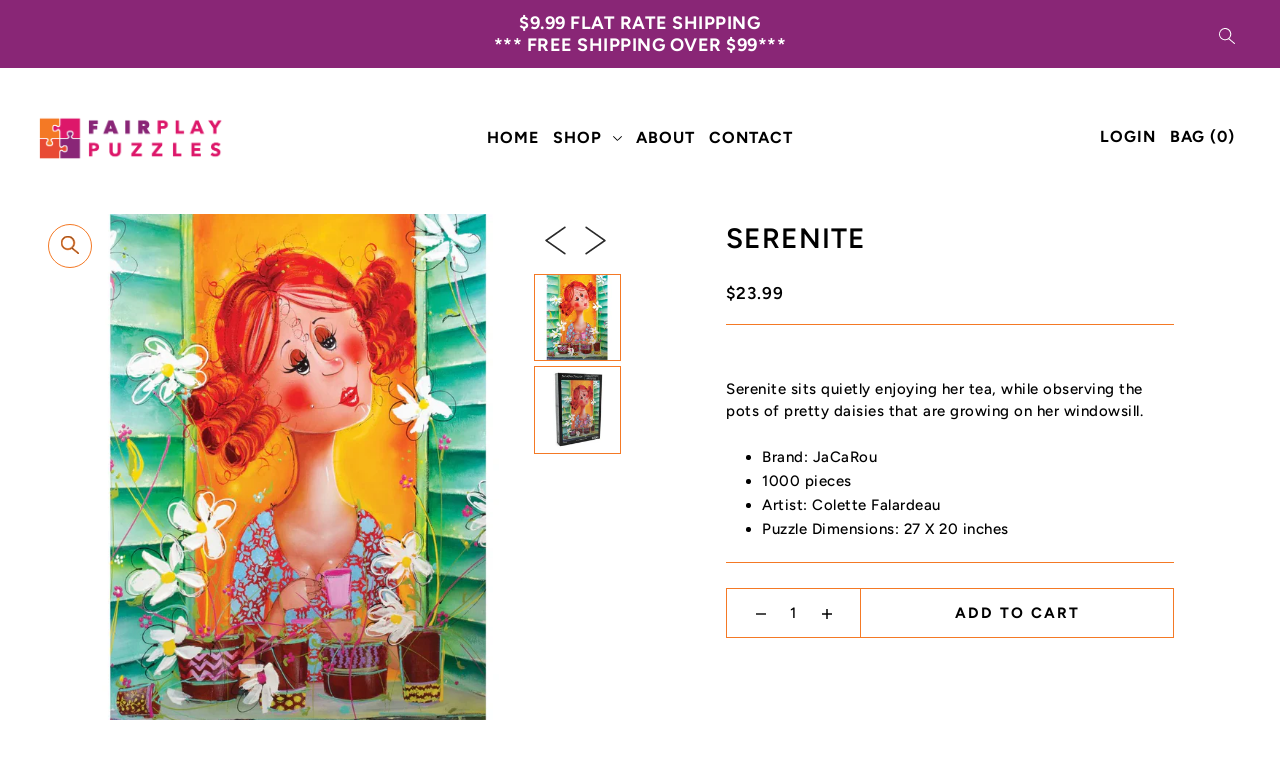

--- FILE ---
content_type: text/html; charset=utf-8
request_url: https://fairplaypuzzles.com/products/serenite
body_size: 34483
content:
<!DOCTYPE html>
<html class="no-js supports-no-cookies" lang="en">
<head>
  <meta name="google-site-verification" content="V2YHN5GJj-AgU_kBteVGkexDcDpeIX2K_Ax6cDFPPc8" />
  <meta charset="utf-8">
  <meta http-equiv="X-UA-Compatible" content="IE=edge">
  <meta name="viewport" content="width=device-width,initial-scale=1">
  <meta name="theme-color" content="#892676"><link rel="canonical" href="https://fairplaypuzzles.com/products/serenite"><link rel="preconnect" href="https://cdn.shopify.com" crossorigin><link rel="preconnect" href="https://fonts.shopifycdn.com" crossorigin><!-- Preload onDomain stylesheets and script libraries -->
  <link rel="preload" href="//fairplaypuzzles.com/cdn/shop/t/9/assets/theme.css?v=166868962714921284411687293875" as="style">
  <link rel="preload" href="//fairplaypuzzles.com/cdn/shop/t/9/assets/theme.js?v=30728258379701421631687293875" as="script"><link rel="preload" href="//fairplaypuzzles.com/cdn/shop/t/9/assets/section-main-product.css?v=106651969976417454861687293875" as="style" onload="this.onload=null;this.rel='stylesheet'">
    <noscript><link rel="stylesheet" href="//fairplaypuzzles.com/cdn/shop/t/9/assets/section-main-product.css?v=106651969976417454861687293875"></noscript>
    <link rel="shortcut icon" href="//fairplaypuzzles.com/cdn/shop/files/favicon_white_32x32.png?v=1663119782" type="image/png" />
  

  <title>
    SERENITE
 &ndash; Fairplay Puzzles </title>

  <meta name="description" content="Serenite sits quietly enjoying her tea, while observing the pots of pretty daisies that are growing on her windowsill.">

  <style>
    a, button {
      font-weight: bold !important;
    }
  </style>

  
<meta property="og:image" content="http://fairplaypuzzles.com/cdn/shop/files/SERENETE-980x980_jpg.webp?v=1696396250">
  <meta property="og:image:secure_url" content="https://fairplaypuzzles.com/cdn/shop/files/SERENETE-980x980_jpg.webp?v=1696396250">
  <meta property="og:image:width" content="980">
  <meta property="og:image:height" content="980">

<meta property="og:type" content="product">
  <meta property="og:title" content="SERENITE">
  <meta property="og:url" content="https://fairplaypuzzles.com/products/serenite">
  <meta property="og:description" content=" 
Serenite sits quietly enjoying her tea, while observing the pots of pretty daisies that are growing on her windowsill.

Brand: JaCaRou
1000 pieces
Artist: Colette Falardeau
Puzzle Dimensions: 27 X 20 inches
">
  
    <meta property="og:image" content="http://fairplaypuzzles.com/cdn/shop/files/SERENETE-980x980_jpg_800x.webp?v=1696396250">
    <meta property="og:image:secure_url" content="https://fairplaypuzzles.com/cdn/shopifycloud/storefront/assets/no-image-2048-a2addb12_grande.gif">
  
    <meta property="og:image" content="http://fairplaypuzzles.com/cdn/shop/files/SERENITEBOXSIDE1800-980x980_jpg_800x.webp?v=1696396249">
    <meta property="og:image:secure_url" content="https://fairplaypuzzles.com/cdn/shopifycloud/storefront/assets/no-image-2048-a2addb12_grande.gif">
  
  <meta property="og:price:amount" content="23.99">
  <meta property="og:price:currency" content="USD"><meta property="og:site_name" content="Fairplay Puzzles ">


<meta name="twitter:card" content="summary"><meta name="twitter:site" content="@"><meta name="twitter:title" content="SERENITE">
  <meta name="twitter:description" content=" 
Serenite sits quietly enjoying her tea, while observing the pots of pretty daisies that are growing on her windowsill.

Brand: JaCaRou
1000 pieces
Artist: Colette Falardeau
Puzzle Dimensions: 27 X 2"><meta name="twitter:card" content="//fairplaypuzzles.com/cdn/shop/files/SERENITEBOXSIDE1800-980x980_jpg_1024x.webp?v=1696396249">
    <meta name="twitter:image" content="//fairplaypuzzles.com/cdn/shop/files/SERENITEBOXSIDE1800-980x980_jpg_1024x.webp?v=1696396249"><meta name="twitter:card" content="//fairplaypuzzles.com/cdn/shop/files/SERENITEBOXSIDE1800-980x980_jpg_1024x.webp?v=1696396249">
    <meta name="twitter:image" content="//fairplaypuzzles.com/cdn/shop/files/SERENITEBOXSIDE1800-980x980_jpg_1024x.webp?v=1696396249"><meta name="twitter:image:width" content="480">
  <meta name="twitter:image:height" content="480">
  
 <script type="application/ld+json">
   {
     "@context": "https://schema.org",
     "@type": "Product",
     "id": "serenite",
     "url": "//products/serenite",
     "image": "//fairplaypuzzles.com/cdn/shop/files/SERENETE-980x980_jpg_1024x.webp?v=1696396250",
     "name": "SERENITE",
     "brand": {"@type": "Brand", "name": "JaCaRou"},
     "description": " 
Serenite sits quietly enjoying her tea, while observing the pots of pretty daisies that are growing on her windowsill.

Brand: JaCaRou
1000 pieces
Artist: Colette Falardeau
Puzzle Dimensions: 27 X 20 inches
","sku": "JA-SE-1T","offers": {
       "@type": "Offer",
       "price": "23.99",
       "priceCurrency": "USD",
       "availability": "http://schema.org/InStock",
       "priceValidUntil": "2030-01-01",
       "url": "/products/serenite"
     }}
 </script>



  <script src="//fairplaypuzzles.com/cdn/shop/t/9/assets/theme.js?v=30728258379701421631687293875" defer></script>

  <script>window.performance && window.performance.mark && window.performance.mark('shopify.content_for_header.start');</script><meta name="facebook-domain-verification" content="ez02bvi7y7s61gpw3mx7cnvb1liywd">
<meta name="google-site-verification" content="V2YHN5GJj-AgU_kBteVGkexDcDpeIX2K_Ax6cDFPPc8">
<meta id="shopify-digital-wallet" name="shopify-digital-wallet" content="/58698530850/digital_wallets/dialog">
<meta name="shopify-checkout-api-token" content="d2d14e05fb46896b564a346acbeef519">
<meta id="in-context-paypal-metadata" data-shop-id="58698530850" data-venmo-supported="false" data-environment="production" data-locale="en_US" data-paypal-v4="true" data-currency="USD">
<link rel="alternate" type="application/json+oembed" href="https://fairplaypuzzles.com/products/serenite.oembed">
<script async="async" src="/checkouts/internal/preloads.js?locale=en-US"></script>
<link rel="preconnect" href="https://shop.app" crossorigin="anonymous">
<script async="async" src="https://shop.app/checkouts/internal/preloads.js?locale=en-US&shop_id=58698530850" crossorigin="anonymous"></script>
<script id="apple-pay-shop-capabilities" type="application/json">{"shopId":58698530850,"countryCode":"US","currencyCode":"USD","merchantCapabilities":["supports3DS"],"merchantId":"gid:\/\/shopify\/Shop\/58698530850","merchantName":"Fairplay Puzzles ","requiredBillingContactFields":["postalAddress","email","phone"],"requiredShippingContactFields":["postalAddress","email","phone"],"shippingType":"shipping","supportedNetworks":["visa","masterCard","discover","elo","jcb"],"total":{"type":"pending","label":"Fairplay Puzzles ","amount":"1.00"},"shopifyPaymentsEnabled":true,"supportsSubscriptions":true}</script>
<script id="shopify-features" type="application/json">{"accessToken":"d2d14e05fb46896b564a346acbeef519","betas":["rich-media-storefront-analytics"],"domain":"fairplaypuzzles.com","predictiveSearch":true,"shopId":58698530850,"locale":"en"}</script>
<script>var Shopify = Shopify || {};
Shopify.shop = "fairplay-puzzles.myshopify.com";
Shopify.locale = "en";
Shopify.currency = {"active":"USD","rate":"1.0"};
Shopify.country = "US";
Shopify.theme = {"name":"Copy of Drop","id":126471733282,"schema_name":"Drop","schema_version":"2.0.1","theme_store_id":1197,"role":"main"};
Shopify.theme.handle = "null";
Shopify.theme.style = {"id":null,"handle":null};
Shopify.cdnHost = "fairplaypuzzles.com/cdn";
Shopify.routes = Shopify.routes || {};
Shopify.routes.root = "/";</script>
<script type="module">!function(o){(o.Shopify=o.Shopify||{}).modules=!0}(window);</script>
<script>!function(o){function n(){var o=[];function n(){o.push(Array.prototype.slice.apply(arguments))}return n.q=o,n}var t=o.Shopify=o.Shopify||{};t.loadFeatures=n(),t.autoloadFeatures=n()}(window);</script>
<script>
  window.ShopifyPay = window.ShopifyPay || {};
  window.ShopifyPay.apiHost = "shop.app\/pay";
  window.ShopifyPay.redirectState = null;
</script>
<script id="shop-js-analytics" type="application/json">{"pageType":"product"}</script>
<script defer="defer" async type="module" src="//fairplaypuzzles.com/cdn/shopifycloud/shop-js/modules/v2/client.init-shop-cart-sync_BT-GjEfc.en.esm.js"></script>
<script defer="defer" async type="module" src="//fairplaypuzzles.com/cdn/shopifycloud/shop-js/modules/v2/chunk.common_D58fp_Oc.esm.js"></script>
<script defer="defer" async type="module" src="//fairplaypuzzles.com/cdn/shopifycloud/shop-js/modules/v2/chunk.modal_xMitdFEc.esm.js"></script>
<script type="module">
  await import("//fairplaypuzzles.com/cdn/shopifycloud/shop-js/modules/v2/client.init-shop-cart-sync_BT-GjEfc.en.esm.js");
await import("//fairplaypuzzles.com/cdn/shopifycloud/shop-js/modules/v2/chunk.common_D58fp_Oc.esm.js");
await import("//fairplaypuzzles.com/cdn/shopifycloud/shop-js/modules/v2/chunk.modal_xMitdFEc.esm.js");

  window.Shopify.SignInWithShop?.initShopCartSync?.({"fedCMEnabled":true,"windoidEnabled":true});

</script>
<script>
  window.Shopify = window.Shopify || {};
  if (!window.Shopify.featureAssets) window.Shopify.featureAssets = {};
  window.Shopify.featureAssets['shop-js'] = {"shop-cart-sync":["modules/v2/client.shop-cart-sync_DZOKe7Ll.en.esm.js","modules/v2/chunk.common_D58fp_Oc.esm.js","modules/v2/chunk.modal_xMitdFEc.esm.js"],"init-fed-cm":["modules/v2/client.init-fed-cm_B6oLuCjv.en.esm.js","modules/v2/chunk.common_D58fp_Oc.esm.js","modules/v2/chunk.modal_xMitdFEc.esm.js"],"shop-cash-offers":["modules/v2/client.shop-cash-offers_D2sdYoxE.en.esm.js","modules/v2/chunk.common_D58fp_Oc.esm.js","modules/v2/chunk.modal_xMitdFEc.esm.js"],"shop-login-button":["modules/v2/client.shop-login-button_QeVjl5Y3.en.esm.js","modules/v2/chunk.common_D58fp_Oc.esm.js","modules/v2/chunk.modal_xMitdFEc.esm.js"],"pay-button":["modules/v2/client.pay-button_DXTOsIq6.en.esm.js","modules/v2/chunk.common_D58fp_Oc.esm.js","modules/v2/chunk.modal_xMitdFEc.esm.js"],"shop-button":["modules/v2/client.shop-button_DQZHx9pm.en.esm.js","modules/v2/chunk.common_D58fp_Oc.esm.js","modules/v2/chunk.modal_xMitdFEc.esm.js"],"avatar":["modules/v2/client.avatar_BTnouDA3.en.esm.js"],"init-windoid":["modules/v2/client.init-windoid_CR1B-cfM.en.esm.js","modules/v2/chunk.common_D58fp_Oc.esm.js","modules/v2/chunk.modal_xMitdFEc.esm.js"],"init-shop-for-new-customer-accounts":["modules/v2/client.init-shop-for-new-customer-accounts_C_vY_xzh.en.esm.js","modules/v2/client.shop-login-button_QeVjl5Y3.en.esm.js","modules/v2/chunk.common_D58fp_Oc.esm.js","modules/v2/chunk.modal_xMitdFEc.esm.js"],"init-shop-email-lookup-coordinator":["modules/v2/client.init-shop-email-lookup-coordinator_BI7n9ZSv.en.esm.js","modules/v2/chunk.common_D58fp_Oc.esm.js","modules/v2/chunk.modal_xMitdFEc.esm.js"],"init-shop-cart-sync":["modules/v2/client.init-shop-cart-sync_BT-GjEfc.en.esm.js","modules/v2/chunk.common_D58fp_Oc.esm.js","modules/v2/chunk.modal_xMitdFEc.esm.js"],"shop-toast-manager":["modules/v2/client.shop-toast-manager_DiYdP3xc.en.esm.js","modules/v2/chunk.common_D58fp_Oc.esm.js","modules/v2/chunk.modal_xMitdFEc.esm.js"],"init-customer-accounts":["modules/v2/client.init-customer-accounts_D9ZNqS-Q.en.esm.js","modules/v2/client.shop-login-button_QeVjl5Y3.en.esm.js","modules/v2/chunk.common_D58fp_Oc.esm.js","modules/v2/chunk.modal_xMitdFEc.esm.js"],"init-customer-accounts-sign-up":["modules/v2/client.init-customer-accounts-sign-up_iGw4briv.en.esm.js","modules/v2/client.shop-login-button_QeVjl5Y3.en.esm.js","modules/v2/chunk.common_D58fp_Oc.esm.js","modules/v2/chunk.modal_xMitdFEc.esm.js"],"shop-follow-button":["modules/v2/client.shop-follow-button_CqMgW2wH.en.esm.js","modules/v2/chunk.common_D58fp_Oc.esm.js","modules/v2/chunk.modal_xMitdFEc.esm.js"],"checkout-modal":["modules/v2/client.checkout-modal_xHeaAweL.en.esm.js","modules/v2/chunk.common_D58fp_Oc.esm.js","modules/v2/chunk.modal_xMitdFEc.esm.js"],"shop-login":["modules/v2/client.shop-login_D91U-Q7h.en.esm.js","modules/v2/chunk.common_D58fp_Oc.esm.js","modules/v2/chunk.modal_xMitdFEc.esm.js"],"lead-capture":["modules/v2/client.lead-capture_BJmE1dJe.en.esm.js","modules/v2/chunk.common_D58fp_Oc.esm.js","modules/v2/chunk.modal_xMitdFEc.esm.js"],"payment-terms":["modules/v2/client.payment-terms_Ci9AEqFq.en.esm.js","modules/v2/chunk.common_D58fp_Oc.esm.js","modules/v2/chunk.modal_xMitdFEc.esm.js"]};
</script>
<script id="__st">var __st={"a":58698530850,"offset":-18000,"reqid":"9fda5594-9abd-4a76-85a4-7464f96035cc-1769148553","pageurl":"fairplaypuzzles.com\/products\/serenite","u":"5da71415f50a","p":"product","rtyp":"product","rid":7214285389858};</script>
<script>window.ShopifyPaypalV4VisibilityTracking = true;</script>
<script id="captcha-bootstrap">!function(){'use strict';const t='contact',e='account',n='new_comment',o=[[t,t],['blogs',n],['comments',n],[t,'customer']],c=[[e,'customer_login'],[e,'guest_login'],[e,'recover_customer_password'],[e,'create_customer']],r=t=>t.map((([t,e])=>`form[action*='/${t}']:not([data-nocaptcha='true']) input[name='form_type'][value='${e}']`)).join(','),a=t=>()=>t?[...document.querySelectorAll(t)].map((t=>t.form)):[];function s(){const t=[...o],e=r(t);return a(e)}const i='password',u='form_key',d=['recaptcha-v3-token','g-recaptcha-response','h-captcha-response',i],f=()=>{try{return window.sessionStorage}catch{return}},m='__shopify_v',_=t=>t.elements[u];function p(t,e,n=!1){try{const o=window.sessionStorage,c=JSON.parse(o.getItem(e)),{data:r}=function(t){const{data:e,action:n}=t;return t[m]||n?{data:e,action:n}:{data:t,action:n}}(c);for(const[e,n]of Object.entries(r))t.elements[e]&&(t.elements[e].value=n);n&&o.removeItem(e)}catch(o){console.error('form repopulation failed',{error:o})}}const l='form_type',E='cptcha';function T(t){t.dataset[E]=!0}const w=window,h=w.document,L='Shopify',v='ce_forms',y='captcha';let A=!1;((t,e)=>{const n=(g='f06e6c50-85a8-45c8-87d0-21a2b65856fe',I='https://cdn.shopify.com/shopifycloud/storefront-forms-hcaptcha/ce_storefront_forms_captcha_hcaptcha.v1.5.2.iife.js',D={infoText:'Protected by hCaptcha',privacyText:'Privacy',termsText:'Terms'},(t,e,n)=>{const o=w[L][v],c=o.bindForm;if(c)return c(t,g,e,D).then(n);var r;o.q.push([[t,g,e,D],n]),r=I,A||(h.body.append(Object.assign(h.createElement('script'),{id:'captcha-provider',async:!0,src:r})),A=!0)});var g,I,D;w[L]=w[L]||{},w[L][v]=w[L][v]||{},w[L][v].q=[],w[L][y]=w[L][y]||{},w[L][y].protect=function(t,e){n(t,void 0,e),T(t)},Object.freeze(w[L][y]),function(t,e,n,w,h,L){const[v,y,A,g]=function(t,e,n){const i=e?o:[],u=t?c:[],d=[...i,...u],f=r(d),m=r(i),_=r(d.filter((([t,e])=>n.includes(e))));return[a(f),a(m),a(_),s()]}(w,h,L),I=t=>{const e=t.target;return e instanceof HTMLFormElement?e:e&&e.form},D=t=>v().includes(t);t.addEventListener('submit',(t=>{const e=I(t);if(!e)return;const n=D(e)&&!e.dataset.hcaptchaBound&&!e.dataset.recaptchaBound,o=_(e),c=g().includes(e)&&(!o||!o.value);(n||c)&&t.preventDefault(),c&&!n&&(function(t){try{if(!f())return;!function(t){const e=f();if(!e)return;const n=_(t);if(!n)return;const o=n.value;o&&e.removeItem(o)}(t);const e=Array.from(Array(32),(()=>Math.random().toString(36)[2])).join('');!function(t,e){_(t)||t.append(Object.assign(document.createElement('input'),{type:'hidden',name:u})),t.elements[u].value=e}(t,e),function(t,e){const n=f();if(!n)return;const o=[...t.querySelectorAll(`input[type='${i}']`)].map((({name:t})=>t)),c=[...d,...o],r={};for(const[a,s]of new FormData(t).entries())c.includes(a)||(r[a]=s);n.setItem(e,JSON.stringify({[m]:1,action:t.action,data:r}))}(t,e)}catch(e){console.error('failed to persist form',e)}}(e),e.submit())}));const S=(t,e)=>{t&&!t.dataset[E]&&(n(t,e.some((e=>e===t))),T(t))};for(const o of['focusin','change'])t.addEventListener(o,(t=>{const e=I(t);D(e)&&S(e,y())}));const B=e.get('form_key'),M=e.get(l),P=B&&M;t.addEventListener('DOMContentLoaded',(()=>{const t=y();if(P)for(const e of t)e.elements[l].value===M&&p(e,B);[...new Set([...A(),...v().filter((t=>'true'===t.dataset.shopifyCaptcha))])].forEach((e=>S(e,t)))}))}(h,new URLSearchParams(w.location.search),n,t,e,['guest_login'])})(!0,!0)}();</script>
<script integrity="sha256-4kQ18oKyAcykRKYeNunJcIwy7WH5gtpwJnB7kiuLZ1E=" data-source-attribution="shopify.loadfeatures" defer="defer" src="//fairplaypuzzles.com/cdn/shopifycloud/storefront/assets/storefront/load_feature-a0a9edcb.js" crossorigin="anonymous"></script>
<script crossorigin="anonymous" defer="defer" src="//fairplaypuzzles.com/cdn/shopifycloud/storefront/assets/shopify_pay/storefront-65b4c6d7.js?v=20250812"></script>
<script data-source-attribution="shopify.dynamic_checkout.dynamic.init">var Shopify=Shopify||{};Shopify.PaymentButton=Shopify.PaymentButton||{isStorefrontPortableWallets:!0,init:function(){window.Shopify.PaymentButton.init=function(){};var t=document.createElement("script");t.src="https://fairplaypuzzles.com/cdn/shopifycloud/portable-wallets/latest/portable-wallets.en.js",t.type="module",document.head.appendChild(t)}};
</script>
<script data-source-attribution="shopify.dynamic_checkout.buyer_consent">
  function portableWalletsHideBuyerConsent(e){var t=document.getElementById("shopify-buyer-consent"),n=document.getElementById("shopify-subscription-policy-button");t&&n&&(t.classList.add("hidden"),t.setAttribute("aria-hidden","true"),n.removeEventListener("click",e))}function portableWalletsShowBuyerConsent(e){var t=document.getElementById("shopify-buyer-consent"),n=document.getElementById("shopify-subscription-policy-button");t&&n&&(t.classList.remove("hidden"),t.removeAttribute("aria-hidden"),n.addEventListener("click",e))}window.Shopify?.PaymentButton&&(window.Shopify.PaymentButton.hideBuyerConsent=portableWalletsHideBuyerConsent,window.Shopify.PaymentButton.showBuyerConsent=portableWalletsShowBuyerConsent);
</script>
<script data-source-attribution="shopify.dynamic_checkout.cart.bootstrap">document.addEventListener("DOMContentLoaded",(function(){function t(){return document.querySelector("shopify-accelerated-checkout-cart, shopify-accelerated-checkout")}if(t())Shopify.PaymentButton.init();else{new MutationObserver((function(e,n){t()&&(Shopify.PaymentButton.init(),n.disconnect())})).observe(document.body,{childList:!0,subtree:!0})}}));
</script>
<link id="shopify-accelerated-checkout-styles" rel="stylesheet" media="screen" href="https://fairplaypuzzles.com/cdn/shopifycloud/portable-wallets/latest/accelerated-checkout-backwards-compat.css" crossorigin="anonymous">
<style id="shopify-accelerated-checkout-cart">
        #shopify-buyer-consent {
  margin-top: 1em;
  display: inline-block;
  width: 100%;
}

#shopify-buyer-consent.hidden {
  display: none;
}

#shopify-subscription-policy-button {
  background: none;
  border: none;
  padding: 0;
  text-decoration: underline;
  font-size: inherit;
  cursor: pointer;
}

#shopify-subscription-policy-button::before {
  box-shadow: none;
}

      </style>

<script>window.performance && window.performance.mark && window.performance.mark('shopify.content_for_header.end');</script>

  

<style data-shopify>

@font-face {
  font-family: Figtree;
  font-weight: 500;
  font-style: normal;
  font-display: swap;
  src: url("//fairplaypuzzles.com/cdn/fonts/figtree/figtree_n5.3b6b7df38aa5986536945796e1f947445832047c.woff2") format("woff2"),
       url("//fairplaypuzzles.com/cdn/fonts/figtree/figtree_n5.f26bf6dcae278b0ed902605f6605fa3338e81dab.woff") format("woff");
}

@font-face {
  font-family: Figtree;
  font-weight: 700;
  font-style: normal;
  font-display: swap;
  src: url("//fairplaypuzzles.com/cdn/fonts/figtree/figtree_n7.2fd9bfe01586148e644724096c9d75e8c7a90e55.woff2") format("woff2"),
       url("//fairplaypuzzles.com/cdn/fonts/figtree/figtree_n7.ea05de92d862f9594794ab281c4c3a67501ef5fc.woff") format("woff");
}

@font-face {
  font-family: Figtree;
  font-weight: 500;
  font-style: italic;
  font-display: swap;
  src: url("//fairplaypuzzles.com/cdn/fonts/figtree/figtree_i5.969396f679a62854cf82dbf67acc5721e41351f0.woff2") format("woff2"),
       url("//fairplaypuzzles.com/cdn/fonts/figtree/figtree_i5.93bc1cad6c73ca9815f9777c49176dfc9d2890dd.woff") format("woff");
}

@font-face {
  font-family: Figtree;
  font-weight: 700;
  font-style: italic;
  font-display: swap;
  src: url("//fairplaypuzzles.com/cdn/fonts/figtree/figtree_i7.06add7096a6f2ab742e09ec7e498115904eda1fe.woff2") format("woff2"),
       url("//fairplaypuzzles.com/cdn/fonts/figtree/figtree_i7.ee584b5fcaccdbb5518c0228158941f8df81b101.woff") format("woff");
}

@font-face {
  font-family: Figtree;
  font-weight: 600;
  font-style: normal;
  font-display: swap;
  src: url("//fairplaypuzzles.com/cdn/fonts/figtree/figtree_n6.9d1ea52bb49a0a86cfd1b0383d00f83d3fcc14de.woff2") format("woff2"),
       url("//fairplaypuzzles.com/cdn/fonts/figtree/figtree_n6.f0fcdea525a0e47b2ae4ab645832a8e8a96d31d3.woff") format("woff");
}

@font-face {
  font-family: Figtree;
  font-weight: 700;
  font-style: normal;
  font-display: swap;
  src: url("//fairplaypuzzles.com/cdn/fonts/figtree/figtree_n7.2fd9bfe01586148e644724096c9d75e8c7a90e55.woff2") format("woff2"),
       url("//fairplaypuzzles.com/cdn/fonts/figtree/figtree_n7.ea05de92d862f9594794ab281c4c3a67501ef5fc.woff") format("woff");
}

:root {
  --heading-family: Figtree;
  --heading-weight: 600;
  --heading-style: normal;
  --heading-spacing: 1px;
  --heading-align: center;

  --main-family: Figtree;
  --main-weight: 500;
  --main-style: normal;
  --main-spacing: 0.5px;

  --nav-family: Figtree;
  --nav-weight: 700;
  --nav-style: normal;
  --nav-spacing: 1px;
  --nav-transform: uppercase;

  --font-size: 15px;
  --nav-size: 16px;
  --h1-size: 40px;
  --h2-size: 28px;
  --h3-size: 22px;

  --font-size-sm: calc(15px - 2px);

  --buttons-transform: uppercase;
  --buttons-border-weight: 1px;
  --buttons-corners: 0;
  --buttons-height: 48px;
  --buttons-spacing: 2px;
  --form-border-weight: 1px;

  --slideout-desktop: 550px;
  --slideout-desktop-n: -550px;
  --slideout-mobile: 350px;
  --slideout-mobile-n: -350px;

  --keyboard-focus: #C8C8C8;
  --keyboard-border-style: dashed;
  --keyboard-border-weight: 1px;
  --keyboard-border-offset-weight: -1px;

  --scheme-1-bg: #ffffff;
  --scheme-1-text: #292929;
  --scheme-1-hover: #f47925;

  --scheme-2-bg: #f47925;
  --scheme-2-text: #292929;
  --scheme-2-hover: #f47925;

  --scheme-3-bg-light: #f29b90;
  --scheme-3-bg: #e84934;
  --scheme-3-text: #ffffff;
  --scheme-3-hover: #ffffff;

  --background: #ffffff;
  --background-accent: #f7f7f7;
  --background-dark: #cccccc;
  --text-color-light: #333333;
  --text-color: #000000;
  --dotted-color: #f47925;
  --sale-color: #e84934;
  --sale-color-dark: #a32313;
  --sale-color-light: #f29b90;
  --announcement-bg: #892676;
  --announcement-text: #ffffff;
  --announcement-hover: #ffffff;
  --header-bg: #ffffff;
  --header-text: #000000;
  --header-text-over: #fff;
  --header-text-over-dark: #cccccc;
  --header-text-over-light: #ffffff;
  --header-hover: #000000;
  --button-bg: #892676;
  --button-text: #ffffff;
  --button-hover: #dc1869;
  --secondary-button-bg: #892676;
  --secondary-button-text: #fff;
  --secondary-button-hover: #dc1869;
  --directional-bg: #292929;
  --directional-text: #ffffff;
  --directional-hover: #000000;
  --footer-bg: #dc1869;
  --footer-text: #ffffff;
  --footer-hover: #ffffff;
  --error-msg-dark: #BF3333;
  --error-msg-light: #e7a4a4;
  --success-msg-dark: #556c5a;
  --success-msg-light: #a3b7a7;
  --slideshow-btn-height: 34px;
  --slideshow-btn-width: 34px;
  --masonry-padding: 20px;
  --section-padding: 15px;

  --star-active: rgb(0, 0, 0);
  --star-inactive: rgb(77, 77, 77);

  --countdown-size: 64px;
}
.ajax-cart__free-shipping {
  background-color: var(--scheme-3-bg);
  color: var(--scheme-3-text);
}
.ajax-cart__free-shipping p,
.ajax-cart__free-shipping a,
.ajax-cart__free-shipping small,
.ajax-cart__free-shipping span {
  color: var(--scheme-3-text);
}
@media (max-width: 967px) {
  :root {
    --countdown-size: 44px;
  }
}
@media (max-width: 740px) {
  :root {
    --font-size: calc(15px - (15px * 0.15));
    --nav-size: calc(16px - (16px * 0.15));
    --h1-size: calc(40px - (40px * 0.15));
    --h2-size: calc(28px - (28px * 0.15));
    --h3-size: calc(22px - (22px * 0.15));
  }
}
</style>


  <link href="//fairplaypuzzles.com/cdn/shop/t/9/assets/theme.css?v=166868962714921284411687293875" rel="stylesheet" type="text/css" media="all" />
<link rel="preload" as="font" href="//fairplaypuzzles.com/cdn/fonts/figtree/figtree_n5.3b6b7df38aa5986536945796e1f947445832047c.woff2" type="font/woff2" crossorigin><link rel="preload" as="font" href="//fairplaypuzzles.com/cdn/fonts/figtree/figtree_n6.9d1ea52bb49a0a86cfd1b0383d00f83d3fcc14de.woff2" type="font/woff2" crossorigin><link rel="preload" as="font" href="//fairplaypuzzles.com/cdn/fonts/figtree/figtree_n7.2fd9bfe01586148e644724096c9d75e8c7a90e55.woff2" type="font/woff2" crossorigin><script>document.documentElement.className = document.documentElement.className.replace('no-js', 'js');</script>
<script type="text/javascript">
  window.Rivo = window.Rivo || {};
  window.Rivo.common = window.Rivo.common || {};
  window.Rivo.common.shop = {
    permanent_domain: 'fairplay-puzzles.myshopify.com',
    currency: "USD",
    money_format: "${{amount}}",
    id: 58698530850
  };
  

  window.Rivo.common.template = 'product';
  window.Rivo.common.cart = {};
  window.Rivo.common.vapid_public_key = "BJuXCmrtTK335SuczdNVYrGVtP_WXn4jImChm49st7K7z7e8gxSZUKk4DhUpk8j2Xpiw5G4-ylNbMKLlKkUEU98=";
  window.Rivo.global_config = {"asset_urls":{"loy":{"init_js":"https:\/\/cdn.shopify.com\/s\/files\/1\/0194\/1736\/6592\/t\/1\/assets\/ba_loy_init.js?v=1673553411","widget_js":"https:\/\/cdn.shopify.com\/s\/files\/1\/0194\/1736\/6592\/t\/1\/assets\/ba_loy_widget.js?v=1673553393","widget_css":"https:\/\/cdn.shopify.com\/s\/files\/1\/0194\/1736\/6592\/t\/1\/assets\/ba_loy_widget.css?v=1671227196","page_init_js":"https:\/\/cdn.shopify.com\/s\/files\/1\/0194\/1736\/6592\/t\/1\/assets\/ba_loy_page_init.js?v=1673553413","page_widget_js":"https:\/\/cdn.shopify.com\/s\/files\/1\/0194\/1736\/6592\/t\/1\/assets\/ba_loy_page_widget.js?v=1673553415","page_widget_css":"https:\/\/cdn.shopify.com\/s\/files\/1\/0194\/1736\/6592\/t\/1\/assets\/ba_loy_page.css?v=1671227203","page_preview_js":"\/assets\/msg\/loy_page_preview.js"},"rev":{"init_js":"https:\/\/cdn.shopify.com\/s\/files\/1\/0194\/1736\/6592\/t\/1\/assets\/ba_rev_init.js?v=1671715068","widget_js":"https:\/\/cdn.shopify.com\/s\/files\/1\/0194\/1736\/6592\/t\/1\/assets\/ba_rev_widget.js?v=1671715070","modal_js":"https:\/\/cdn.shopify.com\/s\/files\/1\/0194\/1736\/6592\/t\/1\/assets\/ba_rev_modal.js?v=1671715072","widget_css":"https:\/\/cdn.shopify.com\/s\/files\/1\/0194\/1736\/6592\/t\/1\/assets\/ba_rev_widget.css?v=1658336090","modal_css":"https:\/\/cdn.shopify.com\/s\/files\/1\/0194\/1736\/6592\/t\/1\/assets\/ba_rev_modal.css?v=1658336088"},"pu":{"init_js":"https:\/\/cdn.shopify.com\/s\/files\/1\/0194\/1736\/6592\/t\/1\/assets\/ba_pu_init.js?v=1635877170"},"widgets":{"init_js":"https:\/\/cdn.shopify.com\/s\/files\/1\/0194\/1736\/6592\/t\/1\/assets\/ba_widget_init.js?v=1672864914","modal_js":"https:\/\/cdn.shopify.com\/s\/files\/1\/0194\/1736\/6592\/t\/1\/assets\/ba_widget_modal.js?v=1672864916","modal_css":"https:\/\/cdn.shopify.com\/s\/files\/1\/0194\/1736\/6592\/t\/1\/assets\/ba_widget_modal.css?v=1654723622"},"forms":{"init_js":"https:\/\/cdn.shopify.com\/s\/files\/1\/0194\/1736\/6592\/t\/1\/assets\/ba_forms_init.js?v=1673553398","widget_js":"https:\/\/cdn.shopify.com\/s\/files\/1\/0194\/1736\/6592\/t\/1\/assets\/ba_forms_widget.js?v=1673553417","forms_css":"https:\/\/cdn.shopify.com\/s\/files\/1\/0194\/1736\/6592\/t\/1\/assets\/ba_forms.css?v=1654711758"},"global":{"helper_js":"https:\/\/cdn.shopify.com\/s\/files\/1\/0194\/1736\/6592\/t\/1\/assets\/ba_tracking.js?v=1671714963"}},"proxy_paths":{"pop":"\/apps\/ba-pop","app_metrics":"\/apps\/ba-pop\/app_metrics","push_subscription":"\/apps\/ba-pop\/push"},"aat":["pop"],"pv":false,"sts":false,"bam":false,"base_money_format":"${{amount}}"};

  
    if (window.Rivo.common.template == 'product'){
      window.Rivo.common.product = {
        id: 7214285389858, price: 2399, handle: "serenite", tags: ["1000","Adult","By brand","JaCaRou","shop puzzles"],
        available: true, title: "SERENITE", variants: [{"id":41116764405794,"title":"Default Title","option1":"Default Title","option2":null,"option3":null,"sku":"JA-SE-1T","requires_shipping":true,"taxable":true,"featured_image":null,"available":true,"name":"SERENITE","public_title":null,"options":["Default Title"],"price":2399,"weight":0,"compare_at_price":null,"inventory_management":"shopify","barcode":"","requires_selling_plan":false,"selling_plan_allocations":[]}]
      };
    }
  




    window.Rivo.widgets_config = {"id":60786,"active":false,"frequency_limit_amount":2,"frequency_limit_time_unit":"days","background_image":{"position":"none","widget_background_preview_url":""},"initial_state":{"body":"Subscribe to Our Puzzle List!\r\nStay up-to-date with all the latest news and updates by subscribing.   Sign up today and start enjoying the benefits!","title":"Join the Fairplay Puzzle VIP List!","cta_text":"Sign up","show_email":"true","action_text":"Saving...","footer_text":"You are signing up to receive communication via email and can unsubscribe at any time.","dismiss_text":"No thanks","email_placeholder":"Email Address","phone_placeholder":"Phone Number"},"success_state":{"body":"Thanks for subscribing. ","title":"Thank you  🎉","cta_text":"Start Puzzling","cta_action":"dismiss","redirect_url":"","open_url_new_tab":"false"},"closed_state":{"action":"close_widget","font_size":"20","action_text":"GET 10% OFF","display_offset":"300","display_position":"left"},"error_state":{"submit_error":"Sorry, please try again later","invalid_email":"Please enter valid email address!","error_subscribing":"Error subscribing, try again later","already_registered":"You have already registered","invalid_phone_number":"Please enter valid phone number!"},"trigger":{"action":"on_timer","delay_in_seconds":"0"},"colors":{"link_color":"#4FC3F7","sticky_bar_bg":"#C62828","cta_font_color":"#fff","body_font_color":"#000","sticky_bar_text":"#fff","background_color":"#fff","error_text_color":"#ff2626","title_font_color":"#000","footer_font_color":"#bbb","dismiss_font_color":"#bbb","cta_background_color":"#000","sticky_coupon_bar_bg":"#286ef8","error_text_background":"","sticky_coupon_bar_text":"#fff"},"sticky_coupon_bar":{"enabled":"false","message":"Don't forget to use your code"},"display_style":{"font":"Arial","size":"regular","align":"center"},"dismissable":true,"has_background":false,"opt_in_channels":["email"],"rules":[],"widget_css":".powered_by_rivo{\n  display: block;\n}\n.ba_widget_main_design {\n  background: #fff;\n}\n.ba_widget_content{text-align: center}\n.ba_widget_parent{\n  font-family: Arial;\n}\n.ba_widget_parent.background{\n}\n.ba_widget_left_content{\n}\n.ba_widget_right_content{\n}\n#ba_widget_cta_button:disabled{\n  background: #000cc;\n}\n#ba_widget_cta_button{\n  background: #000;\n  color: #fff;\n}\n#ba_widget_cta_button:after {\n  background: #000e0;\n}\n.ba_initial_state_title, .ba_success_state_title{\n  color: #000;\n}\n.ba_initial_state_body, .ba_success_state_body{\n  color: #000;\n}\n.ba_initial_state_dismiss_text{\n  color: #bbb;\n}\n.ba_initial_state_footer_text, .ba_initial_state_sms_agreement{\n  color: #bbb;\n}\n.ba_widget_error{\n  color: #ff2626;\n  background: ;\n}\n.ba_link_color{\n  color: #4FC3F7;\n}\n","custom_css":null,"logo":"https:\/\/d15d3imw3mjndz.cloudfront.net\/2a8lhhy1gj4xhj1wygw1isacnlyr"};

</script>


<script type="text/javascript">
  

  //Global snippet for Rivo
  //this is updated automatically - do not edit manually.

  function loadScript(src, defer, done) {
    var js = document.createElement('script');
    js.src = src;
    js.defer = defer;
    js.onload = function(){done();};
    js.onerror = function(){
      done(new Error('Failed to load script ' + src));
    };
    document.head.appendChild(js);
  }

  function browserSupportsAllFeatures() {
    return window.Promise && window.fetch && window.Symbol;
  }

  if (browserSupportsAllFeatures()) {
    main();
  } else {
    loadScript('https://polyfill-fastly.net/v3/polyfill.min.js?features=Promise,fetch', true, main);
  }

  function loadAppScripts(){



      loadScript(window.Rivo.global_config.asset_urls.widgets.init_js, true, function(){});
  }

  function main(err) {
    //isolate the scope
    loadScript(window.Rivo.global_config.asset_urls.global.helper_js, false, loadAppScripts);
  }
</script>

<link href="https://monorail-edge.shopifysvc.com" rel="dns-prefetch">
<script>(function(){if ("sendBeacon" in navigator && "performance" in window) {try {var session_token_from_headers = performance.getEntriesByType('navigation')[0].serverTiming.find(x => x.name == '_s').description;} catch {var session_token_from_headers = undefined;}var session_cookie_matches = document.cookie.match(/_shopify_s=([^;]*)/);var session_token_from_cookie = session_cookie_matches && session_cookie_matches.length === 2 ? session_cookie_matches[1] : "";var session_token = session_token_from_headers || session_token_from_cookie || "";function handle_abandonment_event(e) {var entries = performance.getEntries().filter(function(entry) {return /monorail-edge.shopifysvc.com/.test(entry.name);});if (!window.abandonment_tracked && entries.length === 0) {window.abandonment_tracked = true;var currentMs = Date.now();var navigation_start = performance.timing.navigationStart;var payload = {shop_id: 58698530850,url: window.location.href,navigation_start,duration: currentMs - navigation_start,session_token,page_type: "product"};window.navigator.sendBeacon("https://monorail-edge.shopifysvc.com/v1/produce", JSON.stringify({schema_id: "online_store_buyer_site_abandonment/1.1",payload: payload,metadata: {event_created_at_ms: currentMs,event_sent_at_ms: currentMs}}));}}window.addEventListener('pagehide', handle_abandonment_event);}}());</script>
<script id="web-pixels-manager-setup">(function e(e,d,r,n,o){if(void 0===o&&(o={}),!Boolean(null===(a=null===(i=window.Shopify)||void 0===i?void 0:i.analytics)||void 0===a?void 0:a.replayQueue)){var i,a;window.Shopify=window.Shopify||{};var t=window.Shopify;t.analytics=t.analytics||{};var s=t.analytics;s.replayQueue=[],s.publish=function(e,d,r){return s.replayQueue.push([e,d,r]),!0};try{self.performance.mark("wpm:start")}catch(e){}var l=function(){var e={modern:/Edge?\/(1{2}[4-9]|1[2-9]\d|[2-9]\d{2}|\d{4,})\.\d+(\.\d+|)|Firefox\/(1{2}[4-9]|1[2-9]\d|[2-9]\d{2}|\d{4,})\.\d+(\.\d+|)|Chrom(ium|e)\/(9{2}|\d{3,})\.\d+(\.\d+|)|(Maci|X1{2}).+ Version\/(15\.\d+|(1[6-9]|[2-9]\d|\d{3,})\.\d+)([,.]\d+|)( \(\w+\)|)( Mobile\/\w+|) Safari\/|Chrome.+OPR\/(9{2}|\d{3,})\.\d+\.\d+|(CPU[ +]OS|iPhone[ +]OS|CPU[ +]iPhone|CPU IPhone OS|CPU iPad OS)[ +]+(15[._]\d+|(1[6-9]|[2-9]\d|\d{3,})[._]\d+)([._]\d+|)|Android:?[ /-](13[3-9]|1[4-9]\d|[2-9]\d{2}|\d{4,})(\.\d+|)(\.\d+|)|Android.+Firefox\/(13[5-9]|1[4-9]\d|[2-9]\d{2}|\d{4,})\.\d+(\.\d+|)|Android.+Chrom(ium|e)\/(13[3-9]|1[4-9]\d|[2-9]\d{2}|\d{4,})\.\d+(\.\d+|)|SamsungBrowser\/([2-9]\d|\d{3,})\.\d+/,legacy:/Edge?\/(1[6-9]|[2-9]\d|\d{3,})\.\d+(\.\d+|)|Firefox\/(5[4-9]|[6-9]\d|\d{3,})\.\d+(\.\d+|)|Chrom(ium|e)\/(5[1-9]|[6-9]\d|\d{3,})\.\d+(\.\d+|)([\d.]+$|.*Safari\/(?![\d.]+ Edge\/[\d.]+$))|(Maci|X1{2}).+ Version\/(10\.\d+|(1[1-9]|[2-9]\d|\d{3,})\.\d+)([,.]\d+|)( \(\w+\)|)( Mobile\/\w+|) Safari\/|Chrome.+OPR\/(3[89]|[4-9]\d|\d{3,})\.\d+\.\d+|(CPU[ +]OS|iPhone[ +]OS|CPU[ +]iPhone|CPU IPhone OS|CPU iPad OS)[ +]+(10[._]\d+|(1[1-9]|[2-9]\d|\d{3,})[._]\d+)([._]\d+|)|Android:?[ /-](13[3-9]|1[4-9]\d|[2-9]\d{2}|\d{4,})(\.\d+|)(\.\d+|)|Mobile Safari.+OPR\/([89]\d|\d{3,})\.\d+\.\d+|Android.+Firefox\/(13[5-9]|1[4-9]\d|[2-9]\d{2}|\d{4,})\.\d+(\.\d+|)|Android.+Chrom(ium|e)\/(13[3-9]|1[4-9]\d|[2-9]\d{2}|\d{4,})\.\d+(\.\d+|)|Android.+(UC? ?Browser|UCWEB|U3)[ /]?(15\.([5-9]|\d{2,})|(1[6-9]|[2-9]\d|\d{3,})\.\d+)\.\d+|SamsungBrowser\/(5\.\d+|([6-9]|\d{2,})\.\d+)|Android.+MQ{2}Browser\/(14(\.(9|\d{2,})|)|(1[5-9]|[2-9]\d|\d{3,})(\.\d+|))(\.\d+|)|K[Aa][Ii]OS\/(3\.\d+|([4-9]|\d{2,})\.\d+)(\.\d+|)/},d=e.modern,r=e.legacy,n=navigator.userAgent;return n.match(d)?"modern":n.match(r)?"legacy":"unknown"}(),u="modern"===l?"modern":"legacy",c=(null!=n?n:{modern:"",legacy:""})[u],f=function(e){return[e.baseUrl,"/wpm","/b",e.hashVersion,"modern"===e.buildTarget?"m":"l",".js"].join("")}({baseUrl:d,hashVersion:r,buildTarget:u}),m=function(e){var d=e.version,r=e.bundleTarget,n=e.surface,o=e.pageUrl,i=e.monorailEndpoint;return{emit:function(e){var a=e.status,t=e.errorMsg,s=(new Date).getTime(),l=JSON.stringify({metadata:{event_sent_at_ms:s},events:[{schema_id:"web_pixels_manager_load/3.1",payload:{version:d,bundle_target:r,page_url:o,status:a,surface:n,error_msg:t},metadata:{event_created_at_ms:s}}]});if(!i)return console&&console.warn&&console.warn("[Web Pixels Manager] No Monorail endpoint provided, skipping logging."),!1;try{return self.navigator.sendBeacon.bind(self.navigator)(i,l)}catch(e){}var u=new XMLHttpRequest;try{return u.open("POST",i,!0),u.setRequestHeader("Content-Type","text/plain"),u.send(l),!0}catch(e){return console&&console.warn&&console.warn("[Web Pixels Manager] Got an unhandled error while logging to Monorail."),!1}}}}({version:r,bundleTarget:l,surface:e.surface,pageUrl:self.location.href,monorailEndpoint:e.monorailEndpoint});try{o.browserTarget=l,function(e){var d=e.src,r=e.async,n=void 0===r||r,o=e.onload,i=e.onerror,a=e.sri,t=e.scriptDataAttributes,s=void 0===t?{}:t,l=document.createElement("script"),u=document.querySelector("head"),c=document.querySelector("body");if(l.async=n,l.src=d,a&&(l.integrity=a,l.crossOrigin="anonymous"),s)for(var f in s)if(Object.prototype.hasOwnProperty.call(s,f))try{l.dataset[f]=s[f]}catch(e){}if(o&&l.addEventListener("load",o),i&&l.addEventListener("error",i),u)u.appendChild(l);else{if(!c)throw new Error("Did not find a head or body element to append the script");c.appendChild(l)}}({src:f,async:!0,onload:function(){if(!function(){var e,d;return Boolean(null===(d=null===(e=window.Shopify)||void 0===e?void 0:e.analytics)||void 0===d?void 0:d.initialized)}()){var d=window.webPixelsManager.init(e)||void 0;if(d){var r=window.Shopify.analytics;r.replayQueue.forEach((function(e){var r=e[0],n=e[1],o=e[2];d.publishCustomEvent(r,n,o)})),r.replayQueue=[],r.publish=d.publishCustomEvent,r.visitor=d.visitor,r.initialized=!0}}},onerror:function(){return m.emit({status:"failed",errorMsg:"".concat(f," has failed to load")})},sri:function(e){var d=/^sha384-[A-Za-z0-9+/=]+$/;return"string"==typeof e&&d.test(e)}(c)?c:"",scriptDataAttributes:o}),m.emit({status:"loading"})}catch(e){m.emit({status:"failed",errorMsg:(null==e?void 0:e.message)||"Unknown error"})}}})({shopId: 58698530850,storefrontBaseUrl: "https://fairplaypuzzles.com",extensionsBaseUrl: "https://extensions.shopifycdn.com/cdn/shopifycloud/web-pixels-manager",monorailEndpoint: "https://monorail-edge.shopifysvc.com/unstable/produce_batch",surface: "storefront-renderer",enabledBetaFlags: ["2dca8a86"],webPixelsConfigList: [{"id":"408911906","configuration":"{\"config\":\"{\\\"pixel_id\\\":\\\"G-9M2PT89LZC\\\",\\\"target_country\\\":\\\"US\\\",\\\"gtag_events\\\":[{\\\"type\\\":\\\"begin_checkout\\\",\\\"action_label\\\":\\\"G-9M2PT89LZC\\\"},{\\\"type\\\":\\\"search\\\",\\\"action_label\\\":\\\"G-9M2PT89LZC\\\"},{\\\"type\\\":\\\"view_item\\\",\\\"action_label\\\":[\\\"G-9M2PT89LZC\\\",\\\"MC-GT4DGGNEP7\\\"]},{\\\"type\\\":\\\"purchase\\\",\\\"action_label\\\":[\\\"G-9M2PT89LZC\\\",\\\"MC-GT4DGGNEP7\\\"]},{\\\"type\\\":\\\"page_view\\\",\\\"action_label\\\":[\\\"G-9M2PT89LZC\\\",\\\"MC-GT4DGGNEP7\\\"]},{\\\"type\\\":\\\"add_payment_info\\\",\\\"action_label\\\":\\\"G-9M2PT89LZC\\\"},{\\\"type\\\":\\\"add_to_cart\\\",\\\"action_label\\\":\\\"G-9M2PT89LZC\\\"}],\\\"enable_monitoring_mode\\\":false}\"}","eventPayloadVersion":"v1","runtimeContext":"OPEN","scriptVersion":"b2a88bafab3e21179ed38636efcd8a93","type":"APP","apiClientId":1780363,"privacyPurposes":[],"dataSharingAdjustments":{"protectedCustomerApprovalScopes":["read_customer_address","read_customer_email","read_customer_name","read_customer_personal_data","read_customer_phone"]}},{"id":"172949538","configuration":"{\"pixel_id\":\"1134980450543329\",\"pixel_type\":\"facebook_pixel\",\"metaapp_system_user_token\":\"-\"}","eventPayloadVersion":"v1","runtimeContext":"OPEN","scriptVersion":"ca16bc87fe92b6042fbaa3acc2fbdaa6","type":"APP","apiClientId":2329312,"privacyPurposes":["ANALYTICS","MARKETING","SALE_OF_DATA"],"dataSharingAdjustments":{"protectedCustomerApprovalScopes":["read_customer_address","read_customer_email","read_customer_name","read_customer_personal_data","read_customer_phone"]}},{"id":"shopify-app-pixel","configuration":"{}","eventPayloadVersion":"v1","runtimeContext":"STRICT","scriptVersion":"0450","apiClientId":"shopify-pixel","type":"APP","privacyPurposes":["ANALYTICS","MARKETING"]},{"id":"shopify-custom-pixel","eventPayloadVersion":"v1","runtimeContext":"LAX","scriptVersion":"0450","apiClientId":"shopify-pixel","type":"CUSTOM","privacyPurposes":["ANALYTICS","MARKETING"]}],isMerchantRequest: false,initData: {"shop":{"name":"Fairplay Puzzles ","paymentSettings":{"currencyCode":"USD"},"myshopifyDomain":"fairplay-puzzles.myshopify.com","countryCode":"US","storefrontUrl":"https:\/\/fairplaypuzzles.com"},"customer":null,"cart":null,"checkout":null,"productVariants":[{"price":{"amount":23.99,"currencyCode":"USD"},"product":{"title":"SERENITE","vendor":"JaCaRou","id":"7214285389858","untranslatedTitle":"SERENITE","url":"\/products\/serenite","type":"Jigsaw Puzzles"},"id":"41116764405794","image":{"src":"\/\/fairplaypuzzles.com\/cdn\/shop\/files\/SERENETE-980x980_jpg.webp?v=1696396250"},"sku":"JA-SE-1T","title":"Default Title","untranslatedTitle":"Default Title"}],"purchasingCompany":null},},"https://fairplaypuzzles.com/cdn","fcfee988w5aeb613cpc8e4bc33m6693e112",{"modern":"","legacy":""},{"shopId":"58698530850","storefrontBaseUrl":"https:\/\/fairplaypuzzles.com","extensionBaseUrl":"https:\/\/extensions.shopifycdn.com\/cdn\/shopifycloud\/web-pixels-manager","surface":"storefront-renderer","enabledBetaFlags":"[\"2dca8a86\"]","isMerchantRequest":"false","hashVersion":"fcfee988w5aeb613cpc8e4bc33m6693e112","publish":"custom","events":"[[\"page_viewed\",{}],[\"product_viewed\",{\"productVariant\":{\"price\":{\"amount\":23.99,\"currencyCode\":\"USD\"},\"product\":{\"title\":\"SERENITE\",\"vendor\":\"JaCaRou\",\"id\":\"7214285389858\",\"untranslatedTitle\":\"SERENITE\",\"url\":\"\/products\/serenite\",\"type\":\"Jigsaw Puzzles\"},\"id\":\"41116764405794\",\"image\":{\"src\":\"\/\/fairplaypuzzles.com\/cdn\/shop\/files\/SERENETE-980x980_jpg.webp?v=1696396250\"},\"sku\":\"JA-SE-1T\",\"title\":\"Default Title\",\"untranslatedTitle\":\"Default Title\"}}]]"});</script><script>
  window.ShopifyAnalytics = window.ShopifyAnalytics || {};
  window.ShopifyAnalytics.meta = window.ShopifyAnalytics.meta || {};
  window.ShopifyAnalytics.meta.currency = 'USD';
  var meta = {"product":{"id":7214285389858,"gid":"gid:\/\/shopify\/Product\/7214285389858","vendor":"JaCaRou","type":"Jigsaw Puzzles","handle":"serenite","variants":[{"id":41116764405794,"price":2399,"name":"SERENITE","public_title":null,"sku":"JA-SE-1T"}],"remote":false},"page":{"pageType":"product","resourceType":"product","resourceId":7214285389858,"requestId":"9fda5594-9abd-4a76-85a4-7464f96035cc-1769148553"}};
  for (var attr in meta) {
    window.ShopifyAnalytics.meta[attr] = meta[attr];
  }
</script>
<script class="analytics">
  (function () {
    var customDocumentWrite = function(content) {
      var jquery = null;

      if (window.jQuery) {
        jquery = window.jQuery;
      } else if (window.Checkout && window.Checkout.$) {
        jquery = window.Checkout.$;
      }

      if (jquery) {
        jquery('body').append(content);
      }
    };

    var hasLoggedConversion = function(token) {
      if (token) {
        return document.cookie.indexOf('loggedConversion=' + token) !== -1;
      }
      return false;
    }

    var setCookieIfConversion = function(token) {
      if (token) {
        var twoMonthsFromNow = new Date(Date.now());
        twoMonthsFromNow.setMonth(twoMonthsFromNow.getMonth() + 2);

        document.cookie = 'loggedConversion=' + token + '; expires=' + twoMonthsFromNow;
      }
    }

    var trekkie = window.ShopifyAnalytics.lib = window.trekkie = window.trekkie || [];
    if (trekkie.integrations) {
      return;
    }
    trekkie.methods = [
      'identify',
      'page',
      'ready',
      'track',
      'trackForm',
      'trackLink'
    ];
    trekkie.factory = function(method) {
      return function() {
        var args = Array.prototype.slice.call(arguments);
        args.unshift(method);
        trekkie.push(args);
        return trekkie;
      };
    };
    for (var i = 0; i < trekkie.methods.length; i++) {
      var key = trekkie.methods[i];
      trekkie[key] = trekkie.factory(key);
    }
    trekkie.load = function(config) {
      trekkie.config = config || {};
      trekkie.config.initialDocumentCookie = document.cookie;
      var first = document.getElementsByTagName('script')[0];
      var script = document.createElement('script');
      script.type = 'text/javascript';
      script.onerror = function(e) {
        var scriptFallback = document.createElement('script');
        scriptFallback.type = 'text/javascript';
        scriptFallback.onerror = function(error) {
                var Monorail = {
      produce: function produce(monorailDomain, schemaId, payload) {
        var currentMs = new Date().getTime();
        var event = {
          schema_id: schemaId,
          payload: payload,
          metadata: {
            event_created_at_ms: currentMs,
            event_sent_at_ms: currentMs
          }
        };
        return Monorail.sendRequest("https://" + monorailDomain + "/v1/produce", JSON.stringify(event));
      },
      sendRequest: function sendRequest(endpointUrl, payload) {
        // Try the sendBeacon API
        if (window && window.navigator && typeof window.navigator.sendBeacon === 'function' && typeof window.Blob === 'function' && !Monorail.isIos12()) {
          var blobData = new window.Blob([payload], {
            type: 'text/plain'
          });

          if (window.navigator.sendBeacon(endpointUrl, blobData)) {
            return true;
          } // sendBeacon was not successful

        } // XHR beacon

        var xhr = new XMLHttpRequest();

        try {
          xhr.open('POST', endpointUrl);
          xhr.setRequestHeader('Content-Type', 'text/plain');
          xhr.send(payload);
        } catch (e) {
          console.log(e);
        }

        return false;
      },
      isIos12: function isIos12() {
        return window.navigator.userAgent.lastIndexOf('iPhone; CPU iPhone OS 12_') !== -1 || window.navigator.userAgent.lastIndexOf('iPad; CPU OS 12_') !== -1;
      }
    };
    Monorail.produce('monorail-edge.shopifysvc.com',
      'trekkie_storefront_load_errors/1.1',
      {shop_id: 58698530850,
      theme_id: 126471733282,
      app_name: "storefront",
      context_url: window.location.href,
      source_url: "//fairplaypuzzles.com/cdn/s/trekkie.storefront.8d95595f799fbf7e1d32231b9a28fd43b70c67d3.min.js"});

        };
        scriptFallback.async = true;
        scriptFallback.src = '//fairplaypuzzles.com/cdn/s/trekkie.storefront.8d95595f799fbf7e1d32231b9a28fd43b70c67d3.min.js';
        first.parentNode.insertBefore(scriptFallback, first);
      };
      script.async = true;
      script.src = '//fairplaypuzzles.com/cdn/s/trekkie.storefront.8d95595f799fbf7e1d32231b9a28fd43b70c67d3.min.js';
      first.parentNode.insertBefore(script, first);
    };
    trekkie.load(
      {"Trekkie":{"appName":"storefront","development":false,"defaultAttributes":{"shopId":58698530850,"isMerchantRequest":null,"themeId":126471733282,"themeCityHash":"17809316565738024320","contentLanguage":"en","currency":"USD","eventMetadataId":"b5b95f1d-3a4b-460b-b4f9-c0aca2d0db48"},"isServerSideCookieWritingEnabled":true,"monorailRegion":"shop_domain","enabledBetaFlags":["65f19447"]},"Session Attribution":{},"S2S":{"facebookCapiEnabled":true,"source":"trekkie-storefront-renderer","apiClientId":580111}}
    );

    var loaded = false;
    trekkie.ready(function() {
      if (loaded) return;
      loaded = true;

      window.ShopifyAnalytics.lib = window.trekkie;

      var originalDocumentWrite = document.write;
      document.write = customDocumentWrite;
      try { window.ShopifyAnalytics.merchantGoogleAnalytics.call(this); } catch(error) {};
      document.write = originalDocumentWrite;

      window.ShopifyAnalytics.lib.page(null,{"pageType":"product","resourceType":"product","resourceId":7214285389858,"requestId":"9fda5594-9abd-4a76-85a4-7464f96035cc-1769148553","shopifyEmitted":true});

      var match = window.location.pathname.match(/checkouts\/(.+)\/(thank_you|post_purchase)/)
      var token = match? match[1]: undefined;
      if (!hasLoggedConversion(token)) {
        setCookieIfConversion(token);
        window.ShopifyAnalytics.lib.track("Viewed Product",{"currency":"USD","variantId":41116764405794,"productId":7214285389858,"productGid":"gid:\/\/shopify\/Product\/7214285389858","name":"SERENITE","price":"23.99","sku":"JA-SE-1T","brand":"JaCaRou","variant":null,"category":"Jigsaw Puzzles","nonInteraction":true,"remote":false},undefined,undefined,{"shopifyEmitted":true});
      window.ShopifyAnalytics.lib.track("monorail:\/\/trekkie_storefront_viewed_product\/1.1",{"currency":"USD","variantId":41116764405794,"productId":7214285389858,"productGid":"gid:\/\/shopify\/Product\/7214285389858","name":"SERENITE","price":"23.99","sku":"JA-SE-1T","brand":"JaCaRou","variant":null,"category":"Jigsaw Puzzles","nonInteraction":true,"remote":false,"referer":"https:\/\/fairplaypuzzles.com\/products\/serenite"});
      }
    });


        var eventsListenerScript = document.createElement('script');
        eventsListenerScript.async = true;
        eventsListenerScript.src = "//fairplaypuzzles.com/cdn/shopifycloud/storefront/assets/shop_events_listener-3da45d37.js";
        document.getElementsByTagName('head')[0].appendChild(eventsListenerScript);

})();</script>
  <script>
  if (!window.ga || (window.ga && typeof window.ga !== 'function')) {
    window.ga = function ga() {
      (window.ga.q = window.ga.q || []).push(arguments);
      if (window.Shopify && window.Shopify.analytics && typeof window.Shopify.analytics.publish === 'function') {
        window.Shopify.analytics.publish("ga_stub_called", {}, {sendTo: "google_osp_migration"});
      }
      console.error("Shopify's Google Analytics stub called with:", Array.from(arguments), "\nSee https://help.shopify.com/manual/promoting-marketing/pixels/pixel-migration#google for more information.");
    };
    if (window.Shopify && window.Shopify.analytics && typeof window.Shopify.analytics.publish === 'function') {
      window.Shopify.analytics.publish("ga_stub_initialized", {}, {sendTo: "google_osp_migration"});
    }
  }
</script>
<script
  defer
  src="https://fairplaypuzzles.com/cdn/shopifycloud/perf-kit/shopify-perf-kit-3.0.4.min.js"
  data-application="storefront-renderer"
  data-shop-id="58698530850"
  data-render-region="gcp-us-central1"
  data-page-type="product"
  data-theme-instance-id="126471733282"
  data-theme-name="Drop"
  data-theme-version="2.0.1"
  data-monorail-region="shop_domain"
  data-resource-timing-sampling-rate="10"
  data-shs="true"
  data-shs-beacon="true"
  data-shs-export-with-fetch="true"
  data-shs-logs-sample-rate="1"
  data-shs-beacon-endpoint="https://fairplaypuzzles.com/api/collect"
></script>
</head>

<body id="serenite"
      class="template-product js-slideout-toggle-wrapper js-modal-toggle-wrapper animation--active animation-type--fade animation-text--active animation-text-type--fade section-fade-in"><div class="js-slideout-overlay site-overlay"></div>
  <div class="js-modal-overlay site-overlay"></div>

  <aside class="slideout slideout__drawer-left" data-wau-slideout="mobile-navigation" id="slideout-mobile-navigation">
    <div id="shopify-section-mobile-navigation" class="shopify-section">
<link rel="preload" href="//fairplaypuzzles.com/cdn/shop/t/9/assets/section-mobile-navigation.css?v=39522570991593131181687293875" as="style" onload="this.onload=null;this.rel='stylesheet'">
<noscript><link rel="stylesheet" href="//fairplaypuzzles.com/cdn/shop/t/9/assets/section-mobile-navigation.css?v=39522570991593131181687293875"></noscript>
<link rel="preload" href="//fairplaypuzzles.com/cdn/shop/t/9/assets/component-accordions.css?v=21592916972082563691687293875" as="style" onload="this.onload=null;this.rel='stylesheet'">
<noscript><link rel="stylesheet" href="//fairplaypuzzles.com/cdn/shop/t/9/assets/component-accordions.css?v=21592916972082563691687293875"></noscript>
<link rel="preload" href="//fairplaypuzzles.com/cdn/shop/t/9/assets/component-slideouts.css?v=48682832462950893321687293875" as="style" onload="this.onload=null;this.rel='stylesheet'">
<noscript><link rel="stylesheet" href="//fairplaypuzzles.com/cdn/shop/t/9/assets/component-slideouts.css?v=48682832462950893321687293875"></noscript>
<link rel="preload" href="//fairplaypuzzles.com/cdn/shop/t/9/assets/component-modals.css?v=179026747475194314131687293875" as="style" onload="this.onload=null;this.rel='stylesheet'">
<noscript><link rel="stylesheet" href="//fairplaypuzzles.com/cdn/shop/t/9/assets/component-modals.css?v=179026747475194314131687293875"></noscript>
<script src="//fairplaypuzzles.com/cdn/shop/t/9/assets/section-mobile-navigation.js?v=124095938572865575771687293875" defer></script>


<div
  class="mobile-nav__wrapper no-section-animation"
  data-section-id="mobile-navigation"
  data-section-type="mobile-navigation">

  <div class="mobile-nav__mobile-close grid__wrapper narrow pt6">
    <div class="slideout__trigger--close span-12 auto a-right">
      <button class="slideout__trigger-mobile-menu js-slideout-close btn-as-link" data-slideout-direction="left" aria-label="Close navigation" tabindex="0" type="button" name="button">
        <span class="vib-center sm">CLOSE</span>
        
  
    <svg class="icon--drop-close vib-center" version="1.1" xmlns="http://www.w3.org/2000/svg" xmlns:xlink="http://www.w3.org/1999/xlink" x="0px" y="0px"
       height="12px" viewBox="0 0 20 20" xml:space="preserve">
      <g class="hover-fill" fill="var(--text-color)">
        <polygon points="19.86 1.02 18.84 0 9.93 8.91 1.02 0 0 1.02 8.91 9.93 0 18.84 1.02 19.86 9.93 10.95 18.84 19.86 19.86 18.84 10.95 9.93 19.86 1.02"/>
      </g>
      <style>.mobile-nav__mobile-header .icon--drop-close:hover .hover-fill { fill: var(--text-color-light);}</style>
    </svg>
  








      </button>
    </div>
  </div>

  <div class="mobile-nav__menu-blocks pt6 grid__wrapper narrow"><div class="mobile-nav__mobile-menu-wrapper span-12 auto relative">
        <div class="mobile-nav__menu-toggle" style="display: none;">
              <button class="menu-toggle btn-as-link active--menu js-menu-toggle" data-toggle-menu="main-menu" aria-label="Show menu Main menu " >
                Main menu
              </button>
              <button class="menu-toggle btn-as-link  js-menu-toggle" data-toggle-menu="" aria-label="Show menu  " >
                
              </button></div>
        <div class="mobile-nav__mobile-menus js-menu-outer">
          
<div class="mobile-nav__menu-block active--menu js-mobile-menu" data-menu-handle="main-menu" ><ul class="slide-nav__first-level--wrapper nav-slide--active" data-link-parent="main">
                          <li class="slide-nav__first-level--item">
                            <a class="slide-nav__first-level--link mb0 vib-center" href="/">Home</a>
                          </li>
                        

                          <li class="slide-nav__first-level--item">
                            <a class="slide-nav__first-level--link mb0 vib-center" href="/collections/shop-puzzles">Shop </a>
                            <button class="slide-nav__first-level--button dropdown-arrow slide-nav__button vib-center" data-link-trigger="shop" aria-label="Shop ">
                              
  
    <svg class="icon--drop-bold-carrot-right mobile_nav--arrow inactive-arrow mt0 mr0 mb0 ml0" version="1.1" xmlns="http://www.w3.org/2000/svg" xmlns:xlink="http://www.w3.org/1999/xlink" x="0px" y="0px"
       height="12px" viewBox="0 0 13.3 20" xml:space="preserve">
      <g class="hover-fill" fill="var(--text-color)">
        <path d="M0,2.3L2.5,0l10.8,10L2.5,20L0,17.7L8.3,10L0,2.3z"/>
      </g>
      <style>.slide-nav__button .icon--drop-bold-carrot-right:hover .hover-fill { fill: var(--text-color-light);}</style>
    </svg>
  








                            </button>
                          </li>
                        

                          <li class="slide-nav__first-level--item">
                            <a class="slide-nav__first-level--link mb0 vib-center" href="/pages/about-us">About</a>
                          </li>
                        

                          <li class="slide-nav__first-level--item">
                            <a class="slide-nav__first-level--link mb0 vib-center" href="/pages/contact-us">Contact</a>
                          </li>
                        
</ul>

                        <ul class="slide-nav__second-level--wrapper" data-link-parent="shop">
                          <li class="slide-nav__second-level--item">
                            <button class="slide-nav__parent--button dropdown-arrow slide-nav__button vib-center" data-link-trigger="main" aria-label="Shop ">
                              
  
    <svg class="icon--drop-bold-carrot-right mobile_nav--arrow inactive-arrow mt0 mr0 mb0 ml0" version="1.1" xmlns="http://www.w3.org/2000/svg" xmlns:xlink="http://www.w3.org/1999/xlink" x="0px" y="0px"
       height="12px" viewBox="0 0 13.3 20" xml:space="preserve">
      <g class="hover-fill" fill="var(--text-color)">
        <path d="M0,2.3L2.5,0l10.8,10L2.5,20L0,17.7L8.3,10L0,2.3z"/>
      </g>
      <style>.slide-nav__button .icon--drop-bold-carrot-right:hover .hover-fill { fill: var(--text-color-light);}</style>
    </svg>
  








                            </button>
                            <a class="slide-nav__parent--link mb0 vib-center" href="/collections/shop-puzzles">Shop </a>
                          </li>
                          
                            
                              <li class="slide-nav__second-level--item">
                                <a class="slide-nav__second-level--link mb0" href="/collections/shop-puzzles">All</a>
                              </li>
                            
                          
                            
                              <li class="slide-nav__second-level--item">
                                <a class="slide-nav__second-level--link mb0" href="/collections/new-arrivals">New Arrivals</a>
                              </li>
                            
                          
                            
                              <li class="slide-nav__second-level--item">
                                <a class="slide-nav__second-level--link mb0 vib-center" href="/collections/brand">By Brand</a>
                                <button class="slide-nav__second-level--button dropdown-arrow vib-center slide-nav__button" data-link-trigger="by-brand" aria-label="By Brand">
                                  
  
    <svg class="icon--drop-bold-carrot-right mobile_nav--arrow inactive-arrow mt0 mr0 mb0 ml0" version="1.1" xmlns="http://www.w3.org/2000/svg" xmlns:xlink="http://www.w3.org/1999/xlink" x="0px" y="0px"
       height="12px" viewBox="0 0 13.3 20" xml:space="preserve">
      <g class="hover-fill" fill="var(--text-color)">
        <path d="M0,2.3L2.5,0l10.8,10L2.5,20L0,17.7L8.3,10L0,2.3z"/>
      </g>
      <style>.slide-nav__button .icon--drop-bold-carrot-right:hover .hover-fill { fill: var(--text-color-light);}</style>
    </svg>
  








                                </button>
                              </li>
                            
                          
                            
                              <li class="slide-nav__second-level--item">
                                <a class="slide-nav__second-level--link mb0 vib-center" href="/collections/puzzle-piece-count">By Pieces</a>
                                <button class="slide-nav__second-level--button dropdown-arrow vib-center slide-nav__button" data-link-trigger="by-pieces" aria-label="By Pieces">
                                  
  
    <svg class="icon--drop-bold-carrot-right mobile_nav--arrow inactive-arrow mt0 mr0 mb0 ml0" version="1.1" xmlns="http://www.w3.org/2000/svg" xmlns:xlink="http://www.w3.org/1999/xlink" x="0px" y="0px"
       height="12px" viewBox="0 0 13.3 20" xml:space="preserve">
      <g class="hover-fill" fill="var(--text-color)">
        <path d="M0,2.3L2.5,0l10.8,10L2.5,20L0,17.7L8.3,10L0,2.3z"/>
      </g>
      <style>.slide-nav__button .icon--drop-bold-carrot-right:hover .hover-fill { fill: var(--text-color-light);}</style>
    </svg>
  








                                </button>
                              </li>
                            
                          
                            
                              <li class="slide-nav__second-level--item">
                                <a class="slide-nav__second-level--link mb0 vib-center" href="/collections/by-age">By Age</a>
                                <button class="slide-nav__second-level--button dropdown-arrow vib-center slide-nav__button" data-link-trigger="by-age" aria-label="By Age">
                                  
  
    <svg class="icon--drop-bold-carrot-right mobile_nav--arrow inactive-arrow mt0 mr0 mb0 ml0" version="1.1" xmlns="http://www.w3.org/2000/svg" xmlns:xlink="http://www.w3.org/1999/xlink" x="0px" y="0px"
       height="12px" viewBox="0 0 13.3 20" xml:space="preserve">
      <g class="hover-fill" fill="var(--text-color)">
        <path d="M0,2.3L2.5,0l10.8,10L2.5,20L0,17.7L8.3,10L0,2.3z"/>
      </g>
      <style>.slide-nav__button .icon--drop-bold-carrot-right:hover .hover-fill { fill: var(--text-color-light);}</style>
    </svg>
  








                                </button>
                              </li>
                            
                          
                            
                              <li class="slide-nav__second-level--item">
                                <a class="slide-nav__second-level--link mb0" href="/collections/sale">Sale</a>
                              </li>
                            
                          
                            
                              <li class="slide-nav__second-level--item">
                                <a class="slide-nav__second-level--link mb0" href="/collections/holiday">Holiday Puzzles</a>
                              </li>
                            
                          
                            
                              <li class="slide-nav__second-level--item">
                                <a class="slide-nav__second-level--link mb0" href="/collections/wood-puzzles">Wood Puzzles</a>
                              </li>
                            
                          
                        </ul>
                      




                        
                      
                        
                      
                        
                          <ul class="slide-nav__third-level--wrapper" data-link-parent="by-brand">
                            <li class="slide-nav__second-level--item">
                              <button class="slide-nav__parent--button dropdown-arrow slide-nav__button vib-center" data-link-trigger="shop" aria-label="By Brand">
                                
  
    <svg class="icon--drop-bold-carrot-right mobile_nav--arrow inactive-arrow mt0 mr0 mb0 ml0" version="1.1" xmlns="http://www.w3.org/2000/svg" xmlns:xlink="http://www.w3.org/1999/xlink" x="0px" y="0px"
       height="12px" viewBox="0 0 13.3 20" xml:space="preserve">
      <g class="hover-fill" fill="var(--text-color)">
        <path d="M0,2.3L2.5,0l10.8,10L2.5,20L0,17.7L8.3,10L0,2.3z"/>
      </g>
      <style>.slide-nav__button .icon--drop-bold-carrot-right:hover .hover-fill { fill: var(--text-color-light);}</style>
    </svg>
  








                              </button>
                              <a class="slide-nav__parent--link mb0 vib-center" href="/collections/brand">By Brand</a>
                            </li>
                            
                              <li class="slide-nav__third-level--item">
                                <a class="slide-nav__third-level--link mb0" href="/collections/apostrophe">Apostrophe</a>
                              </li>
                            
                              <li class="slide-nav__third-level--item">
                                <a class="slide-nav__third-level--link mb0" href="/collections/art-fable">Art & Fable</a>
                              </li>
                            
                              <li class="slide-nav__third-level--item">
                                <a class="slide-nav__third-level--link mb0" href="/collections/badge-bomb">Badge Bomb</a>
                              </li>
                            
                              <li class="slide-nav__third-level--item">
                                <a class="slide-nav__third-level--link mb0" href="/collections/cobble-hill">Cobble Hill</a>
                              </li>
                            
                              <li class="slide-nav__third-level--item">
                                <a class="slide-nav__third-level--link mb0" href="/collections/dope-pieces-1">Dope Pieces</a>
                              </li>
                            
                              <li class="slide-nav__third-level--item">
                                <a class="slide-nav__third-level--link mb0" href="/collections/eeboo">Eeboo</a>
                              </li>
                            
                              <li class="slide-nav__third-level--item">
                                <a class="slide-nav__third-level--link mb0" href="/collections/eurographics">Eurographics</a>
                              </li>
                            
                              <li class="slide-nav__third-level--item">
                                <a class="slide-nav__third-level--link mb0" href="/collections/floss-rock">Floss & Rock</a>
                              </li>
                            
                              <li class="slide-nav__third-level--item">
                                <a class="slide-nav__third-level--link mb0" href="/collections/goodfit">Goodfit</a>
                              </li>
                            
                              <li class="slide-nav__third-level--item">
                                <a class="slide-nav__third-level--link mb0" href="/collections/inner-piece">Inner Piece</a>
                              </li>
                            
                              <li class="slide-nav__third-level--item">
                                <a class="slide-nav__third-level--link mb0" href="/collections/jacarou">JaCaRou</a>
                              </li>
                            
                              <li class="slide-nav__third-level--item">
                                <a class="slide-nav__third-level--link mb0" href="/collections/lucky-puzzles">Lucky Puzzles</a>
                              </li>
                            
                              <li class="slide-nav__third-level--item">
                                <a class="slide-nav__third-level--link mb0" href="/collections/magnolia">Magnolia</a>
                              </li>
                            
                              <li class="slide-nav__third-level--item">
                                <a class="slide-nav__third-level--link mb0" href="/collections/micropuzzles">Micro Puzzles</a>
                              </li>
                            
                              <li class="slide-nav__third-level--item">
                                <a class="slide-nav__third-level--link mb0" href="/collections/new-york-puzzle-company">New York Puzzle Company</a>
                              </li>
                            
                              <li class="slide-nav__third-level--item">
                                <a class="slide-nav__third-level--link mb0" href="/collections/paperbanks">Paperblanks</a>
                              </li>
                            
                              <li class="slide-nav__third-level--item">
                                <a class="slide-nav__third-level--link mb0" href="/collections/handmadeliving">Penny Puzzle</a>
                              </li>
                            
                              <li class="slide-nav__third-level--item">
                                <a class="slide-nav__third-level--link mb0" href="/collections/piece-love-soul">Piece Love Soul</a>
                              </li>
                            
                              <li class="slide-nav__third-level--item">
                                <a class="slide-nav__third-level--link mb0" href="/collections/pomegranate">Pomegranate</a>
                              </li>
                            
                              <li class="slide-nav__third-level--item">
                                <a class="slide-nav__third-level--link mb0" href="/collections/poppik">Poppik</a>
                              </li>
                            
                              <li class="slide-nav__third-level--item">
                                <a class="slide-nav__third-level--link mb0" href="/collections/puzzles-of-color">Puzzles of Color</a>
                              </li>
                            
                              <li class="slide-nav__third-level--item">
                                <a class="slide-nav__third-level--link mb0" href="/collections/ravensburger">Ravensburger</a>
                              </li>
                            
                              <li class="slide-nav__third-level--item">
                                <a class="slide-nav__third-level--link mb0" href="/collections/unified-pieces">Unified Pieces</a>
                              </li>
                            
                              <li class="slide-nav__third-level--item">
                                <a class="slide-nav__third-level--link mb0" href="/collections/very-puzzled">Very Puzzled</a>
                              </li>
                            
                              <li class="slide-nav__third-level--item">
                                <a class="slide-nav__third-level--link mb0" href="/collections/wasgij-1">Wasgij</a>
                              </li>
                            
                              <li class="slide-nav__third-level--item">
                                <a class="slide-nav__third-level--link mb0" href="/collections/wentworth-1">Wentworth</a>
                              </li>
                            
                              <li class="slide-nav__third-level--item">
                                <a class="slide-nav__third-level--link mb0" href="/collections/werk-shoppe">WerkShoppe</a>
                              </li>
                            

                          </ul>
                        
                      
                        
                          <ul class="slide-nav__third-level--wrapper" data-link-parent="by-pieces">
                            <li class="slide-nav__second-level--item">
                              <button class="slide-nav__parent--button dropdown-arrow slide-nav__button vib-center" data-link-trigger="shop" aria-label="By Pieces">
                                
  
    <svg class="icon--drop-bold-carrot-right mobile_nav--arrow inactive-arrow mt0 mr0 mb0 ml0" version="1.1" xmlns="http://www.w3.org/2000/svg" xmlns:xlink="http://www.w3.org/1999/xlink" x="0px" y="0px"
       height="12px" viewBox="0 0 13.3 20" xml:space="preserve">
      <g class="hover-fill" fill="var(--text-color)">
        <path d="M0,2.3L2.5,0l10.8,10L2.5,20L0,17.7L8.3,10L0,2.3z"/>
      </g>
      <style>.slide-nav__button .icon--drop-bold-carrot-right:hover .hover-fill { fill: var(--text-color-light);}</style>
    </svg>
  








                              </button>
                              <a class="slide-nav__parent--link mb0 vib-center" href="/collections/puzzle-piece-count">By Pieces</a>
                            </li>
                            
                              <li class="slide-nav__third-level--item">
                                <a class="slide-nav__third-level--link mb0" href="/collections/1000-puzzle-pieces-over">1000 Pieces</a>
                              </li>
                            
                              <li class="slide-nav__third-level--item">
                                <a class="slide-nav__third-level--link mb0" href="/collections/500-puzzle-pieces">500 Pieces</a>
                              </li>
                            
                              <li class="slide-nav__third-level--item">
                                <a class="slide-nav__third-level--link mb0" href="/collections/350-puzzle-pieces-under">350 Pieces or Less</a>
                              </li>
                            
                              <li class="slide-nav__third-level--item">
                                <a class="slide-nav__third-level--link mb0" href="/collections/mini-puzzles">Mini Puzzles</a>
                              </li>
                            

                          </ul>
                        
                      
                        
                          <ul class="slide-nav__third-level--wrapper" data-link-parent="by-age">
                            <li class="slide-nav__second-level--item">
                              <button class="slide-nav__parent--button dropdown-arrow slide-nav__button vib-center" data-link-trigger="shop" aria-label="By Age">
                                
  
    <svg class="icon--drop-bold-carrot-right mobile_nav--arrow inactive-arrow mt0 mr0 mb0 ml0" version="1.1" xmlns="http://www.w3.org/2000/svg" xmlns:xlink="http://www.w3.org/1999/xlink" x="0px" y="0px"
       height="12px" viewBox="0 0 13.3 20" xml:space="preserve">
      <g class="hover-fill" fill="var(--text-color)">
        <path d="M0,2.3L2.5,0l10.8,10L2.5,20L0,17.7L8.3,10L0,2.3z"/>
      </g>
      <style>.slide-nav__button .icon--drop-bold-carrot-right:hover .hover-fill { fill: var(--text-color-light);}</style>
    </svg>
  








                              </button>
                              <a class="slide-nav__parent--link mb0 vib-center" href="/collections/by-age">By Age</a>
                            </li>
                            
                              <li class="slide-nav__third-level--item">
                                <a class="slide-nav__third-level--link mb0" href="/collections/adult">Adults</a>
                              </li>
                            
                              <li class="slide-nav__third-level--item">
                                <a class="slide-nav__third-level--link mb0" href="/collections/children">Children</a>
                              </li>
                            

                          </ul>
                        
                      
                        
                      
                        
                      
                        
                      


</div>
<div class="mobile-nav__menu-block active--menu js-mobile-menu" data-menu-handle="" ></div>


        </div>
      </div><div class="mobile-nav__menu-blocks--lower span-12 auto grid__wrapper edge pt6 pb6 rg7">
      
        
      
        
      
        
            <link rel="preload" href="//fairplaypuzzles.com/cdn/shop/t/9/assets/component-product-grid.css?v=47388802534908913871687293875" as="style" onload="this.onload=null;this.rel='stylesheet'">
            <noscript><link rel="stylesheet" href="//fairplaypuzzles.com/cdn/shop/t/9/assets/component-product-grid.css?v=47388802534908913871687293875"></noscript>
            <div class="mobile-menu__block mobile-menu__featured-collection span-12 auto pb2 mb3" >
              <div class="grid__wrapper edge">
                <p class="featured_collection_block--title span-12 auto">Featured collection</p>
              </div>
              <div class="featured_collection_block--grid grid__wrapper edge cg6 rg0">
                
                
                  
                    <article
  class="product-loop__item  span-3 sm-span-3 auto relative product-loop__item--square"
  data-alpha="The Brown Beauty"
  data-price="2599">

  <div class="product-image relative">
    
      <div class="product-loop__badge-icon icon-type--sale-item icn">On Sale Now</div>
    

    <div class="product-loop__img-wrapper relative"><a href="/collections/magnolia/products/the-brown-beauty" title="The Brown Beauty">
          

<div class="box-ratio" style="padding-bottom: 141.04372355430183%;">
  <img class="lazy" data-srcset="//fairplaypuzzles.com/cdn/shop/files/1717_Poster_180x.jpg?v=1696384863 180w,//fairplaypuzzles.com/cdn/shop/files/1717_Poster_360x.jpg?v=1696384863 360w,//fairplaypuzzles.com/cdn/shop/files/1717_Poster_540x.jpg?v=1696384863 540w,"
   data-src="//fairplaypuzzles.com/cdn/shop/files/1717_Poster_540x.jpg?v=1696384863"
   data-sizes="(min-width: 1601px) calc(1600px / 4), (min-width: 768px) and (max-width: 1600px) calc(100vw / 4), (max-width: 767px) calc(100vw / 2), 900px"width="100%"height="1000"alt="">
  <noscript>
    <img srcset="//fairplaypuzzles.com/cdn/shop/files/1717_Poster_180x.jpg?v=1696384863 180w,//fairplaypuzzles.com/cdn/shop/files/1717_Poster_360x.jpg?v=1696384863 360w,//fairplaypuzzles.com/cdn/shop/files/1717_Poster_540x.jpg?v=1696384863 540w,"
   src="//fairplaypuzzles.com/cdn/shop/files/1717_Poster_540x.jpg?v=1696384863"
   sizes="(min-width: 1601px) calc(1600px / 4), (min-width: 768px) and (max-width: 1600px) calc(100vw / 4), (max-width: 767px) calc(100vw / 2), 900px"width="100%"height="1000"alt=""
   loading="lazy"
  </noscript>
</div>


</a>
    </div>
  </div>

  <div class="product-loop__info-wrapper py1 px1 sm-px1 a-center">
    
      <p class="product-loop__vendor block mb0 sm-tpr-hide">MAGNOLIA</p>
    
<p class="product-loop__title h4">The Brown Beauty</p><div class="product__unit-price--wrapper inline-block ml4"style="display: none;"data-unit-price-wrapper>
  <span class="visually-hidden visually-hidden--inline">Unit price</span>
  <p class="price-unit-price pt1 mb2 " data-unit-price>( <span class="product__unit-price--seperator" aria-hidden="true">/</span>
      <span class="product__unit-price--seperator-text visually-hidden">per&nbsp;</span><span class="product__unit-price--base-unit"></span>)
  </p>
</div>
</div>

  <div class="product-loop__info_bottom-wrapper"><div class="product-loop__price px2 a-center">
      
        <span class="product-loop__price--sale onsale inline-block">
          $25.99
        </span>
        <span class="product-loop__price--compare was inline-block hide">
          $28.99
        </span>
        
        <span class="product-loop__price--savings savings hide">
          (Save $3.00)
        </span>
      
    </div>
    <a class="product-loop__cta inline-block py3 px2 a-center mb0" href="/collections/magnolia/products/the-brown-beauty">View <span class="sm-tpr-hide">Product</span>
</a>
  </div>
</article>

                  
                    <article
  class="product-loop__item  span-3 sm-span-3 auto relative product-loop__item--square"
  data-alpha="Rainbow Safari"
  data-price="2599">

  <div class="product-image relative">
    
      <div class="product-loop__badge-icon icon-type--sold-out icn">Sold Out</div>
    

    <div class="product-loop__img-wrapper relative"><a href="/collections/magnolia/products/rainbow-safari" title="Rainbow Safari">
          

<div class="box-ratio" style="padding-bottom: 100.0%;">
  <img class="lazy" data-srcset="//fairplaypuzzles.com/cdn/shop/files/4102_Poster_180x.jpg?v=1696389206 180w,//fairplaypuzzles.com/cdn/shop/files/4102_Poster_360x.jpg?v=1696389206 360w,//fairplaypuzzles.com/cdn/shop/files/4102_Poster_540x.jpg?v=1696389206 540w,//fairplaypuzzles.com/cdn/shop/files/4102_Poster_720x.jpg?v=1696389206 720w,//fairplaypuzzles.com/cdn/shop/files/4102_Poster_780x.jpg?v=1696389206 780w,//fairplaypuzzles.com/cdn/shop/files/4102_Poster_900x.jpg?v=1696389206 900w,"
   data-src="//fairplaypuzzles.com/cdn/shop/files/4102_Poster_540x.jpg?v=1696389206"
   data-sizes="(min-width: 1601px) calc(1600px / 4), (min-width: 768px) and (max-width: 1600px) calc(100vw / 4), (max-width: 767px) calc(100vw / 2), 900px"width="100%"height="1000"alt="">
  <noscript>
    <img srcset="//fairplaypuzzles.com/cdn/shop/files/4102_Poster_180x.jpg?v=1696389206 180w,//fairplaypuzzles.com/cdn/shop/files/4102_Poster_360x.jpg?v=1696389206 360w,//fairplaypuzzles.com/cdn/shop/files/4102_Poster_540x.jpg?v=1696389206 540w,//fairplaypuzzles.com/cdn/shop/files/4102_Poster_720x.jpg?v=1696389206 720w,//fairplaypuzzles.com/cdn/shop/files/4102_Poster_780x.jpg?v=1696389206 780w,//fairplaypuzzles.com/cdn/shop/files/4102_Poster_900x.jpg?v=1696389206 900w,"
   src="//fairplaypuzzles.com/cdn/shop/files/4102_Poster_540x.jpg?v=1696389206"
   sizes="(min-width: 1601px) calc(1600px / 4), (min-width: 768px) and (max-width: 1600px) calc(100vw / 4), (max-width: 767px) calc(100vw / 2), 900px"width="100%"height="1000"alt=""
   loading="lazy"
  </noscript>
</div>


</a>
    </div>
  </div>

  <div class="product-loop__info-wrapper py1 px1 sm-px1 a-center">
    
      <p class="product-loop__vendor block mb0 sm-tpr-hide">MAGNOLIA</p>
    
<p class="product-loop__title h4">Rainbow Safari</p><div class="product__unit-price--wrapper inline-block ml4"style="display: none;"data-unit-price-wrapper>
  <span class="visually-hidden visually-hidden--inline">Unit price</span>
  <p class="price-unit-price pt1 mb2 " data-unit-price>( <span class="product__unit-price--seperator" aria-hidden="true">/</span>
      <span class="product__unit-price--seperator-text visually-hidden">per&nbsp;</span><span class="product__unit-price--base-unit"></span>)
  </p>
</div>
</div>

  <div class="product-loop__info_bottom-wrapper"><div class="product-loop__price px2 a-center">
      
        <span class="product-loop__price--sale onsale inline-block">
          $25.99
        </span>
        <span class="product-loop__price--compare was inline-block hide">
          $27.99
        </span>
        
        <span class="product-loop__price--savings savings hide">
          (Save $2.00)
        </span>
      
    </div>
    <a class="product-loop__cta inline-block py3 px2 a-center mb0" href="/collections/magnolia/products/rainbow-safari">View <span class="sm-tpr-hide">Product</span>
</a>
  </div>
</article>

                  
                    <article
  class="product-loop__item  span-3 sm-span-3 auto relative product-loop__item--square"
  data-alpha="A 100 Tile Tale"
  data-price="2599">

  <div class="product-image relative">
    
      <div class="product-loop__badge-icon icon-type--sale-item icn">On Sale Now</div>
    

    <div class="product-loop__img-wrapper relative"><a href="/collections/magnolia/products/a-100-tile-tale" title="A 100 Tile Tale">
          

<div class="box-ratio" style="padding-bottom: 100.0%;">
  <img class="lazy" data-srcset="//fairplaypuzzles.com/cdn/shop/files/4101_Poster_180x.jpg?v=1696389015 180w,//fairplaypuzzles.com/cdn/shop/files/4101_Poster_360x.jpg?v=1696389015 360w,//fairplaypuzzles.com/cdn/shop/files/4101_Poster_540x.jpg?v=1696389015 540w,//fairplaypuzzles.com/cdn/shop/files/4101_Poster_720x.jpg?v=1696389015 720w,//fairplaypuzzles.com/cdn/shop/files/4101_Poster_780x.jpg?v=1696389015 780w,//fairplaypuzzles.com/cdn/shop/files/4101_Poster_900x.jpg?v=1696389015 900w,"
   data-src="//fairplaypuzzles.com/cdn/shop/files/4101_Poster_540x.jpg?v=1696389015"
   data-sizes="(min-width: 1601px) calc(1600px / 4), (min-width: 768px) and (max-width: 1600px) calc(100vw / 4), (max-width: 767px) calc(100vw / 2), 900px"width="100%"height="1000"alt="">
  <noscript>
    <img srcset="//fairplaypuzzles.com/cdn/shop/files/4101_Poster_180x.jpg?v=1696389015 180w,//fairplaypuzzles.com/cdn/shop/files/4101_Poster_360x.jpg?v=1696389015 360w,//fairplaypuzzles.com/cdn/shop/files/4101_Poster_540x.jpg?v=1696389015 540w,//fairplaypuzzles.com/cdn/shop/files/4101_Poster_720x.jpg?v=1696389015 720w,//fairplaypuzzles.com/cdn/shop/files/4101_Poster_780x.jpg?v=1696389015 780w,//fairplaypuzzles.com/cdn/shop/files/4101_Poster_900x.jpg?v=1696389015 900w,"
   src="//fairplaypuzzles.com/cdn/shop/files/4101_Poster_540x.jpg?v=1696389015"
   sizes="(min-width: 1601px) calc(1600px / 4), (min-width: 768px) and (max-width: 1600px) calc(100vw / 4), (max-width: 767px) calc(100vw / 2), 900px"width="100%"height="1000"alt=""
   loading="lazy"
  </noscript>
</div>


</a>
    </div>
  </div>

  <div class="product-loop__info-wrapper py1 px1 sm-px1 a-center">
    
      <p class="product-loop__vendor block mb0 sm-tpr-hide">MAGNOLIA</p>
    
<p class="product-loop__title h4">A 100 Tile Tale</p><div class="product__unit-price--wrapper inline-block ml4"style="display: none;"data-unit-price-wrapper>
  <span class="visually-hidden visually-hidden--inline">Unit price</span>
  <p class="price-unit-price pt1 mb2 " data-unit-price>( <span class="product__unit-price--seperator" aria-hidden="true">/</span>
      <span class="product__unit-price--seperator-text visually-hidden">per&nbsp;</span><span class="product__unit-price--base-unit"></span>)
  </p>
</div>
</div>

  <div class="product-loop__info_bottom-wrapper"><div class="product-loop__price px2 a-center">
      
        <span class="product-loop__price--sale onsale inline-block">
          $25.99
        </span>
        <span class="product-loop__price--compare was inline-block hide">
          $27.99
        </span>
        
        <span class="product-loop__price--savings savings hide">
          (Save $2.00)
        </span>
      
    </div>
    <a class="product-loop__cta inline-block py3 px2 a-center mb0" href="/collections/magnolia/products/a-100-tile-tale">View <span class="sm-tpr-hide">Product</span>
</a>
  </div>
</article>

                  
                    <article
  class="product-loop__item  span-3 sm-span-3 auto relative product-loop__item--square"
  data-alpha="Beach Huts"
  data-price="2599">

  <div class="product-image relative">
    
      <div class="product-loop__badge-icon icon-type--sold-out icn">Sold Out</div>
    

    <div class="product-loop__img-wrapper relative"><a href="/collections/magnolia/products/beach-huts" title="Beach Huts">
          

<div class="box-ratio" style="padding-bottom: 100.0%;">
  <img class="lazy" data-srcset="//fairplaypuzzles.com/cdn/shop/files/3474_Poster_180x.jpg?v=1696388783 180w,//fairplaypuzzles.com/cdn/shop/files/3474_Poster_360x.jpg?v=1696388783 360w,//fairplaypuzzles.com/cdn/shop/files/3474_Poster_540x.jpg?v=1696388783 540w,//fairplaypuzzles.com/cdn/shop/files/3474_Poster_720x.jpg?v=1696388783 720w,//fairplaypuzzles.com/cdn/shop/files/3474_Poster_780x.jpg?v=1696388783 780w,//fairplaypuzzles.com/cdn/shop/files/3474_Poster_900x.jpg?v=1696388783 900w,"
   data-src="//fairplaypuzzles.com/cdn/shop/files/3474_Poster_540x.jpg?v=1696388783"
   data-sizes="(min-width: 1601px) calc(1600px / 4), (min-width: 768px) and (max-width: 1600px) calc(100vw / 4), (max-width: 767px) calc(100vw / 2), 900px"width="100%"height="1000"alt="">
  <noscript>
    <img srcset="//fairplaypuzzles.com/cdn/shop/files/3474_Poster_180x.jpg?v=1696388783 180w,//fairplaypuzzles.com/cdn/shop/files/3474_Poster_360x.jpg?v=1696388783 360w,//fairplaypuzzles.com/cdn/shop/files/3474_Poster_540x.jpg?v=1696388783 540w,//fairplaypuzzles.com/cdn/shop/files/3474_Poster_720x.jpg?v=1696388783 720w,//fairplaypuzzles.com/cdn/shop/files/3474_Poster_780x.jpg?v=1696388783 780w,//fairplaypuzzles.com/cdn/shop/files/3474_Poster_900x.jpg?v=1696388783 900w,"
   src="//fairplaypuzzles.com/cdn/shop/files/3474_Poster_540x.jpg?v=1696388783"
   sizes="(min-width: 1601px) calc(1600px / 4), (min-width: 768px) and (max-width: 1600px) calc(100vw / 4), (max-width: 767px) calc(100vw / 2), 900px"width="100%"height="1000"alt=""
   loading="lazy"
  </noscript>
</div>


</a>
    </div>
  </div>

  <div class="product-loop__info-wrapper py1 px1 sm-px1 a-center">
    
      <p class="product-loop__vendor block mb0 sm-tpr-hide">MAGNOLIA</p>
    
<p class="product-loop__title h4">Beach Huts</p><div class="product__unit-price--wrapper inline-block ml4"style="display: none;"data-unit-price-wrapper>
  <span class="visually-hidden visually-hidden--inline">Unit price</span>
  <p class="price-unit-price pt1 mb2 " data-unit-price>( <span class="product__unit-price--seperator" aria-hidden="true">/</span>
      <span class="product__unit-price--seperator-text visually-hidden">per&nbsp;</span><span class="product__unit-price--base-unit"></span>)
  </p>
</div>
</div>

  <div class="product-loop__info_bottom-wrapper"><div class="product-loop__price px2 a-center">
      
        <span class="product-loop__price--sale onsale inline-block">
          $25.99
        </span>
        <span class="product-loop__price--compare was inline-block hide">
          $27.99
        </span>
        
        <span class="product-loop__price--savings savings hide">
          (Save $2.00)
        </span>
      
    </div>
    <a class="product-loop__cta inline-block py3 px2 a-center mb0" href="/collections/magnolia/products/beach-huts">View <span class="sm-tpr-hide">Product</span>
</a>
  </div>
</article>

                  
                
              </div>
            </div>
          
      
        
            <div class="mobile-menu__block mobile-menu__simple-links span-12 auto" >
              <ul class="border-top pt4 mb0">
                
                
                  
                    <li class="simple-links__item">
                      <a class="py2 inline-block mb0" href="/account/login">
                        Login
                      </a>
                    </li>
                  
                
<li class="simple-links__item">
                    <a class="py2 inline-block mb0 mobile-menu__cart-icon" href="/cart">
                      Your Bag
                      (<span class="mobile-menu__cart-count js-cart-count">0</span>)
                    </a>
                  </li></ul>
            </div>
        
      
    </div>

  </div>
  <style>
    #slideout-mobile-navigation,
    .mobile-nav__wrapper,
    .mobile-nav__menu-block,
    .slide-nav__second-level--wrapper,
    .slide-nav__third-level--wrapper,
    .mobile-nav__wrapper .product-loop__item .product-loop__info-wrapper {
      background: var(--background);
    }
    .mobile-nav__wrapper,
    .mobile-nav__wrapper span,
    .mobile-nav__wrapper small,
    .mobile-nav__wrapper p,
    .mobile-nav__wrapper p a,
    .mobile-nav__wrapper li a,
    .mobile-nav__wrapper .product-price,
    .slide-nav__first-level--link,
    .slide-nav__parent--link,
    .slide-nav__second-level--link,
    .slide-nav__third-level--link,
    .mobile-nav__wrapper .product-loop__item a.product-loop__cta {
      color: var(--text-color);
    }
    .mobile-nav__menu-toggle {
      border-color: var(--text-color);
    }
    .slide-nav__first-level--wrapper,
    .mobile-menu__simple-links ul,
    .slide-nav__first-level--item,
    .slide-nav__second-level--item,
    .slide-nav__third-level--item {
      border-color: var(--dotted-color);
    }
    .mobile-nav__menu-toggle button.menu-toggle {
      background-color: var(--background) !important;
      color: var(--text-color) !important;
    }
    .mobile-nav__menu-toggle button.menu-toggle.active--menu,
    .mobile-nav__menu-toggle button.menu-toggle:hover {
      background-color: var(--text-color) !important;
      color: var(--background) !important;
    }
    .slide-nav__first-level--link:hover,
    .slide-nav__parent--link:hover,
    .slide-nav__second-level--link:hover,
    .slide-nav__third-level--link:hover,
    .mobile-nav__wrapper p a:hover,
    .mobile-nav__wrapper li a:hover {
      color: var(--text-color-light);
    }
    .mobile-nav__wrapper svg:hover .hover-fill {
      fill: var(--text-color-light);
    }
  </style>
</div>




</div>
  </aside>

  <main class="site-wrap">
    <div id="shopify-section-announcement-bar" class="shopify-section">
<link rel="preload" href="//fairplaypuzzles.com/cdn/shop/t/9/assets/section-announcement-bar.css?v=135587752929079221101687293875" as="style" onload="this.onload=null;this.rel='stylesheet'">
<noscript><link rel="stylesheet" href="//fairplaypuzzles.com/cdn/shop/t/9/assets/section-announcement-bar.css?v=135587752929079221101687293875"></noscript>



<div class="section-top-bar__wrapper js-top-bar"
  data-section-id="announcement-bar"
  data-section-type="announcement-bar">
  <div class="grid__wrapper c0"><div class="section-top-bar__text a-center span-6 push-3 sm-span-12 auto v-center">
        <div class="px3 py3 sm-px1 sm-py1"><p><strong>$9.99 FLAT RATE SHIPPING</strong></p><p></p><p></p><p><strong>*** FREE SHIPPING OVER $99***</strong></p><p></p><p></p><p></p></div>
      </div><div class="section-top-bar__links span-3 sm-hide auto a-right v-center"><div class="section-top-bar__search v-center a-center no-js-hidden"><a class="px1 py3 js-search-toggle mb0 inline-block" aria-label="Search" href="#">
                  
  
    <svg class="icon--drop-search mr0" version="1.1" xmlns="http://www.w3.org/2000/svg" xmlns:xlink="http://www.w3.org/1999/xlink" x="0px" y="0px"
       height="16px" viewBox="0 0 20 20" xml:space="preserve">
      <g class="hover-fill" fill="var(--announcement-text)">
        <path d="M19.9,19l-7-5.9c1.5-1.4,2.4-3.3,2.4-5.5c0-4.2-3.4-7.6-7.6-7.6S0.1,3.5,0.1,7.7s3.4,7.6,7.6,7.6c1.6,0,3.1-0.5,4.3-1.3
        	c0,0,0,0,0,0l7.2,6c0.1,0.1,0.2,0.1,0.4,0.1c0.2,0,0.3-0.1,0.4-0.2C20.2,19.6,20.1,19.2,19.9,19z M1.2,7.7c0-3.5,2.9-6.4,6.4-6.4
        	c3.5,0,6.4,2.9,6.4,6.4c0,3.5-2.9,6.4-6.4,6.4C4.1,14.1,1.2,11.2,1.2,7.7z"/>
      </g>
      <style>.header__cart-links--search .icon--drop-search:hover .hover-fill { fill: var(--announcement-hover);}</style>
    </svg>
  







</a></div></div></div>
  <style>
    .section-top-bar__wrapper a,
    .section-top-bar__wrapper p,
    .section-top-bar__wrapper p a,
    .section-top-bar__wrapper button.disclosure__button,
    .section-top-bar__wrapper .section-top-bar__search a {
      color: var(--announcement-text) !important;
      margin-bottom: 0 !important;
    }
    @media (min-width: 768px) {
      .section-top-bar__wrapper a,
      .section-top-bar__wrapper p,
      .section-top-bar__wrapper p a,
      .section-top-bar__wrapper button.disclosure__button,
      .section-top-bar__wrapper .section-top-bar__search a {
        font-size: 18px !important;
        line-height: 22px;
      }
    }
  </style>
</div>

</div>
    <div id="shopify-section-header" class="shopify-section">
<link rel="preload" href="//fairplaypuzzles.com/cdn/shop/t/9/assets/section-header.css?v=16249141125807836071687293875" as="style" onload="this.onload=null;this.rel='stylesheet'">
<noscript><link rel="stylesheet" href="//fairplaypuzzles.com/cdn/shop/t/9/assets/section-header.css?v=16249141125807836071687293875"></noscript>



<header class="section-header header-section no-section-animation header__over-content--false"
  data-section-id="header"
  data-section-type="header"
  data-asset-url="//fairplaypuzzles.com/cdn/shop/t/9/assets/section-header.js?v=18009020160519505891687293875">

  <section class="section-header__main-bar main-bar w100 sm-hide js-theme-header stickynav" js-stickynav>
    <div class="grid__wrapper inline-layout">
      
        








  
  <article class="header-inline__logo-wrapper span-3 auto auto v-center a-center">
    <div class="site-logo header__logo-wrapper relative lh0 a-left">
      
        <a class="header__img-logo inline-block lh0 mb0 shrink-wrap" href="/"><img src="//fairplaypuzzles.com/cdn/shop/files/FP_logo_text3-01_1_800x.png?v=1668008743" loading="lazy" alt="Fairplay Puzzles "></a>
      
    </div>
  </article>

  
  <article class="header-inline__nav-wrapper span-6 auto v-center a-center no-js-show">
    <div class="navigation" role="navigation">
      <link rel="preload" href="//fairplaypuzzles.com/cdn/shop/t/9/assets/component-navigation.css?v=35528174009803737901687293875" as="style" onload="this.onload=null;this.rel='stylesheet'">
<noscript><link rel="stylesheet" href="//fairplaypuzzles.com/cdn/shop/t/9/assets/component-navigation.css?v=35528174009803737901687293875"></noscript>

<ul class="header__navigation mb0 inline-block">
  

    

    
    

    
      <li class="js-doubletap-to-go js-aria-expand" data-active-class="navigation__menuitem--active">
        <a class="inline-block px1 py4 mb0 dlink  color--header-text" href="/">
          <span class="navigation__top-level--hover">Home</span>
        </a>
      </li>
    
  

    

    
    

    
      <li class="dropdown has_sub_menu js-doubletap-to-go js-aria-expand js-first-level js-menuitem-with-nested-dropdown" data-active-class="navigation__menuitem--active" aria-haspopup="true" aria-expanded="false">
        <a class="dlink inline-block px1 py4 mb0  js-open-dropdown-on-key color--header-text" href="/collections/shop-puzzles">
          <span class="navigation__top-level--hover">Shop </span>
          
  
    <svg class="icon--drop-down-carrot inactive-arrow toplevel mt0 mr0 mb0 ml1" version="1.1" xmlns="http://www.w3.org/2000/svg" xmlns:xlink="http://www.w3.org/1999/xlink" x="0px" y="0px"
       height="5px" viewBox="0 0 35.37 20" xml:space="preserve">
      <g class="hover-fill" fill="var(--header-text)">
        <polygon points="35.37 2.17 33.21 0 17.68 15.65 2.16 0 0 2.17 17.68 20 17.68 20 17.68 20 35.37 2.17"/>
      </g>
      <style>.dropdown.has_sub_menu .icon--drop-down-carrot:hover .hover-fill { fill: var(--header-hover);}</style>
    </svg>
  








        </a>
        
      <ul class="submenu l-float absolute m0 py1 js-dropdown-nested">
        
          
            <li class="js-doubletap-to-go js-aria-expand" data-active-class="navigation__menuitem--active">
              <a class="block px5 py2 js-open-dropdown-on-key mb0 color--header-text" href="/collections/shop-puzzles">
                All
              </a>
            </li>
          
        
          
            <li class="js-doubletap-to-go js-aria-expand" data-active-class="navigation__menuitem--active">
              <a class="block px5 py2 js-open-dropdown-on-key mb0 color--header-text" href="/collections/new-arrivals">
                New Arrivals
              </a>
            </li>
          
        
          
            <li class="nest has_sub_menu block a-left js-menuitem-with-nested-dropdown js-aria-expand" data-active-class="navigation__menuitem--active" aria-haspopup="true" aria-expanded="false">
              <a class="block px5 py2 a-left mb0" href="/collections/brand">
                By Brand
                
  
    <svg class="icon--drop-down-carrot inactive-arrow mt0 mr0 mb0 ml1" version="1.1" xmlns="http://www.w3.org/2000/svg" xmlns:xlink="http://www.w3.org/1999/xlink" x="0px" y="0px"
       height="5px" viewBox="0 0 35.37 20" xml:space="preserve">
      <g class="hover-fill" fill="var(--header-text)">
        <polygon points="35.37 2.17 33.21 0 17.68 15.65 2.16 0 0 2.17 17.68 20 17.68 20 17.68 20 35.37 2.17"/>
      </g>
      <style>.submenu .icon--drop-down-carrot:hover .hover-fill { fill: var(--header-hover);}</style>
    </svg>
  








              </a>
              <ul class="nested js-dropdown-nested py1">
                
                  <li class="block a-left">
                    <a class="block px5 py2 mb0" href="/collections/apostrophe">
                      Apostrophe
                    </a>
                  </li>
                
                  <li class="block a-left">
                    <a class="block px5 py2 mb0" href="/collections/art-fable">
                      Art & Fable
                    </a>
                  </li>
                
                  <li class="block a-left">
                    <a class="block px5 py2 mb0" href="/collections/badge-bomb">
                      Badge Bomb
                    </a>
                  </li>
                
                  <li class="block a-left">
                    <a class="block px5 py2 mb0" href="/collections/cobble-hill">
                      Cobble Hill
                    </a>
                  </li>
                
                  <li class="block a-left">
                    <a class="block px5 py2 mb0" href="/collections/dope-pieces-1">
                      Dope Pieces
                    </a>
                  </li>
                
                  <li class="block a-left">
                    <a class="block px5 py2 mb0" href="/collections/eeboo">
                      Eeboo
                    </a>
                  </li>
                
                  <li class="block a-left">
                    <a class="block px5 py2 mb0" href="/collections/eurographics">
                      Eurographics
                    </a>
                  </li>
                
                  <li class="block a-left">
                    <a class="block px5 py2 mb0" href="/collections/floss-rock">
                      Floss & Rock
                    </a>
                  </li>
                
                  <li class="block a-left">
                    <a class="block px5 py2 mb0" href="/collections/goodfit">
                      Goodfit
                    </a>
                  </li>
                
                  <li class="block a-left">
                    <a class="block px5 py2 mb0" href="/collections/inner-piece">
                      Inner Piece
                    </a>
                  </li>
                
                  <li class="block a-left">
                    <a class="block px5 py2 mb0" href="/collections/jacarou">
                      JaCaRou
                    </a>
                  </li>
                
                  <li class="block a-left">
                    <a class="block px5 py2 mb0" href="/collections/lucky-puzzles">
                      Lucky Puzzles
                    </a>
                  </li>
                
                  <li class="block a-left">
                    <a class="block px5 py2 mb0" href="/collections/magnolia">
                      Magnolia
                    </a>
                  </li>
                
                  <li class="block a-left">
                    <a class="block px5 py2 mb0" href="/collections/micropuzzles">
                      Micro Puzzles
                    </a>
                  </li>
                
                  <li class="block a-left">
                    <a class="block px5 py2 mb0" href="/collections/new-york-puzzle-company">
                      New York Puzzle Company
                    </a>
                  </li>
                
                  <li class="block a-left">
                    <a class="block px5 py2 mb0" href="/collections/paperbanks">
                      Paperblanks
                    </a>
                  </li>
                
                  <li class="block a-left">
                    <a class="block px5 py2 mb0" href="/collections/handmadeliving">
                      Penny Puzzle
                    </a>
                  </li>
                
                  <li class="block a-left">
                    <a class="block px5 py2 mb0" href="/collections/piece-love-soul">
                      Piece Love Soul
                    </a>
                  </li>
                
                  <li class="block a-left">
                    <a class="block px5 py2 mb0" href="/collections/pomegranate">
                      Pomegranate
                    </a>
                  </li>
                
                  <li class="block a-left">
                    <a class="block px5 py2 mb0" href="/collections/poppik">
                      Poppik
                    </a>
                  </li>
                
                  <li class="block a-left">
                    <a class="block px5 py2 mb0" href="/collections/puzzles-of-color">
                      Puzzles of Color
                    </a>
                  </li>
                
                  <li class="block a-left">
                    <a class="block px5 py2 mb0" href="/collections/ravensburger">
                      Ravensburger
                    </a>
                  </li>
                
                  <li class="block a-left">
                    <a class="block px5 py2 mb0" href="/collections/unified-pieces">
                      Unified Pieces
                    </a>
                  </li>
                
                  <li class="block a-left">
                    <a class="block px5 py2 mb0" href="/collections/very-puzzled">
                      Very Puzzled
                    </a>
                  </li>
                
                  <li class="block a-left">
                    <a class="block px5 py2 mb0" href="/collections/wasgij-1">
                      Wasgij
                    </a>
                  </li>
                
                  <li class="block a-left">
                    <a class="block px5 py2 mb0" href="/collections/wentworth-1">
                      Wentworth
                    </a>
                  </li>
                
                  <li class="block a-left">
                    <a class="block px5 py2 mb0" href="/collections/werk-shoppe">
                      WerkShoppe
                    </a>
                  </li>
                
              </ul>
            </li>
          
        
          
            <li class="nest has_sub_menu block a-left js-menuitem-with-nested-dropdown js-aria-expand" data-active-class="navigation__menuitem--active" aria-haspopup="true" aria-expanded="false">
              <a class="block px5 py2 a-left mb0" href="/collections/puzzle-piece-count">
                By Pieces
                
  
    <svg class="icon--drop-down-carrot inactive-arrow mt0 mr0 mb0 ml1" version="1.1" xmlns="http://www.w3.org/2000/svg" xmlns:xlink="http://www.w3.org/1999/xlink" x="0px" y="0px"
       height="5px" viewBox="0 0 35.37 20" xml:space="preserve">
      <g class="hover-fill" fill="var(--header-text)">
        <polygon points="35.37 2.17 33.21 0 17.68 15.65 2.16 0 0 2.17 17.68 20 17.68 20 17.68 20 35.37 2.17"/>
      </g>
      <style>.submenu .icon--drop-down-carrot:hover .hover-fill { fill: var(--header-hover);}</style>
    </svg>
  








              </a>
              <ul class="nested js-dropdown-nested py1">
                
                  <li class="block a-left">
                    <a class="block px5 py2 mb0" href="/collections/1000-puzzle-pieces-over">
                      1000 Pieces
                    </a>
                  </li>
                
                  <li class="block a-left">
                    <a class="block px5 py2 mb0" href="/collections/500-puzzle-pieces">
                      500 Pieces
                    </a>
                  </li>
                
                  <li class="block a-left">
                    <a class="block px5 py2 mb0" href="/collections/350-puzzle-pieces-under">
                      350 Pieces or Less
                    </a>
                  </li>
                
                  <li class="block a-left">
                    <a class="block px5 py2 mb0" href="/collections/mini-puzzles">
                      Mini Puzzles
                    </a>
                  </li>
                
              </ul>
            </li>
          
        
          
            <li class="nest has_sub_menu block a-left js-menuitem-with-nested-dropdown js-aria-expand" data-active-class="navigation__menuitem--active" aria-haspopup="true" aria-expanded="false">
              <a class="block px5 py2 a-left mb0" href="/collections/by-age">
                By Age
                
  
    <svg class="icon--drop-down-carrot inactive-arrow mt0 mr0 mb0 ml1" version="1.1" xmlns="http://www.w3.org/2000/svg" xmlns:xlink="http://www.w3.org/1999/xlink" x="0px" y="0px"
       height="5px" viewBox="0 0 35.37 20" xml:space="preserve">
      <g class="hover-fill" fill="var(--header-text)">
        <polygon points="35.37 2.17 33.21 0 17.68 15.65 2.16 0 0 2.17 17.68 20 17.68 20 17.68 20 35.37 2.17"/>
      </g>
      <style>.submenu .icon--drop-down-carrot:hover .hover-fill { fill: var(--header-hover);}</style>
    </svg>
  








              </a>
              <ul class="nested js-dropdown-nested py1">
                
                  <li class="block a-left">
                    <a class="block px5 py2 mb0" href="/collections/adult">
                      Adults
                    </a>
                  </li>
                
                  <li class="block a-left">
                    <a class="block px5 py2 mb0" href="/collections/children">
                      Children
                    </a>
                  </li>
                
              </ul>
            </li>
          
        
          
            <li class="js-doubletap-to-go js-aria-expand" data-active-class="navigation__menuitem--active">
              <a class="block px5 py2 js-open-dropdown-on-key mb0 color--header-text" href="/collections/sale">
                Sale
              </a>
            </li>
          
        
          
            <li class="js-doubletap-to-go js-aria-expand" data-active-class="navigation__menuitem--active">
              <a class="block px5 py2 js-open-dropdown-on-key mb0 color--header-text" href="/collections/holiday">
                Holiday Puzzles
              </a>
            </li>
          
        
          
            <li class="js-doubletap-to-go js-aria-expand" data-active-class="navigation__menuitem--active">
              <a class="block px5 py2 js-open-dropdown-on-key mb0 color--header-text" href="/collections/wood-puzzles">
                Wood Puzzles
              </a>
            </li>
          
        
      </ul>
    
      </li>
    
  

    

    
    

    
      <li class="js-doubletap-to-go js-aria-expand" data-active-class="navigation__menuitem--active">
        <a class="inline-block px1 py4 mb0 dlink  color--header-text" href="/pages/about-us">
          <span class="navigation__top-level--hover">About</span>
        </a>
      </li>
    
  

    

    
    

    
      <li class="js-doubletap-to-go js-aria-expand" data-active-class="navigation__menuitem--active">
        <a class="inline-block px1 py4 mb0 dlink  color--header-text" href="/pages/contact-us">
          <span class="navigation__top-level--hover">Contact</span>
        </a>
      </li>
    
  
</ul>

    </div>
  </article>

  
  <article class="header-inline__cart-links-wrapper span-3 auto v-center a-right">
    <ul class="header__cart-links__wrapper cart-link-topbar-false inline-block mb0">
      
  
    <li class="header__cart-links--login m0 p0 sm-hide" aria-label="Login">
      <a class="px1 py4  color--header-text" href="/account/login">
        <span class="navigation__top-level--hover">Login</span>
      </a>
    </li>
  

<li class="header__cart-links--cart cart-link relative m0 p0">
  <div class="slideout__trigger--open">
      <a class="js-mini-cart-trigger js-slideout-open px1 py4 cart_no--icon color--header-text"
        data-wau-slideout-target="ajax-cart" data-slideout-direction="right"
        aria-label="Open cart"
        href="/cart"><span class="navigation__top-level--hover">Bag<span>&nbsp;(<span class="js-cart-count">0</span>)</span></span></a>
    </div></li>

    </ul>
  </article>



      
    </div>
  </section>

  <section class="section-header__searchbox searchbox grid__wrapper edge py7">
    <article class="span-10 push-1 auto v-stretch v-center">
      <input type="checkbox" id="search-close" class="searchbox__close-input radio-hide" />
      <label class="searchbox__close-label search-close" for="search-close">
        
  
    <svg class="icon--drop-close mt0 mr0 mb0 ml0" version="1.1" xmlns="http://www.w3.org/2000/svg" xmlns:xlink="http://www.w3.org/1999/xlink" x="0px" y="0px"
       height="20px" viewBox="0 0 20 20" xml:space="preserve">
      <g class="hover-fill" fill="var(--header-text)">
        <polygon points="19.86 1.02 18.84 0 9.93 8.91 1.02 0 0 1.02 8.91 9.93 0 18.84 1.02 19.86 9.93 10.95 18.84 19.86 19.86 18.84 10.95 9.93 19.86 1.02"/>
      </g>
      <style>.section-header__searchbox .icon--drop-close:hover .hover-fill { fill: var(--header-hover);}</style>
    </svg>
  








      </label><div
        id="predictiveSearch"
        data-section-type="predictive-search"
        data-asset-url="//fairplaypuzzles.com/cdn/shop/t/9/assets/section-predictive-search.js?v=154094341774531738041687293875"
        data-routes="/search/suggest"
        data-show-only-products="false"
        data-results-per-resource="6"
        data-input-selector='input[name="q"]'
        data-results-selector="#predictive-search"
        ><form class="searchbox__form" action="/search" method="get">
        <input class="searchbox__input mb0" type="text" autocomplete="off" name="q" id="q" placeholder="Search..." />
        <input name="options[prefix]" type="hidden" value="last">

        
<div id="predictive-search"
            class="predictive-search"
            tabindex="-1"></div></form></div></article>
  </section>

  <section class="section-header__mobile mobile-nav__mobile-header stickynav md-hide lg-hide l0 z5 js-mobile-header">
    <article id="mobile-menu" class="grid__wrapper">
      <ul class="span-3 md-span-3 sm-span-3 auto a-left v-center list-style-none mb0">
        <li>
          <div class="slideout__trigger--open text-left">
            <button class="slideout__trigger-mobile-menu js-slideout-open btn-as-link color--header-text" data-wau-slideout-target="mobile-navigation" data-slideout-direction="left" aria-label="Open navigation" tabindex="0" type="button" name="button">
              
  
    <svg class="icon--drop-menu-bars mt0 mr2 mb0 ml0" version="1.1" xmlns="http://www.w3.org/2000/svg" xmlns:xlink="http://www.w3.org/1999/xlink" x="0px" y="0px"
       height="14px" viewBox="0 0 49.6 20" xml:space="preserve">
      <g class="hover-fill" fill="var(--header-text)">
        <rect width="49.6" height="1.5"/>
        <rect y="9.2" width="49.6" height="1.5"/>
        <rect y="18.4" width="49.6" height="1.5"/>
      </g>
      <style>.section-header__mobile .icon--drop-menu-bars:hover .hover-fill { fill: var(--header-hover);}</style>
    </svg>
  








            </button>
          </div>
        </li>
      </ul>
      <div class="site-logo mobile-nav__logo-wrapper span-6 md-span-6 sm-span-6 auto a-center v-center shrink-wrap">
        
          <a class="mobile-nav__img-logo inline-block lh0 mb0 shrink-wrap" href="/"><img class="py1" src="//fairplaypuzzles.com/cdn/shop/files/FP_logo_text3-01_1_800x.png?v=1668008743" loading="lazy" alt="Fairplay Puzzles "></a>
        
      </div>
      <ul class="header__cart-links__wrapper--mobile span-3 md-span-3 sm-span-3 auto a-right v-center list-style-none inline-block mb0">
        
  
    <li class="header__cart-links--login m0 p0 sm-hide" aria-label="Login">
      <a class="px1 py4 mb0 inline-block color--header-text" href="/account/login">
        <span class="navigation__top-level--hover">Login</span>
      </a>
    </li>
  

<li class="header__cart-links--cart cart-link relative m0 p0">
  <div class="slideout__trigger--open">
      <a class="js-mini-cart-trigger js-slideout-open px1 py4 mb0 inline-block relative lh0 color--header-text"
        data-wau-slideout-target="ajax-cart" data-slideout-direction="right"
        aria-label="Open cart"
        href="/cart">
  
    <svg class="icon--drop-bag mr0" version="1.1" xmlns="http://www.w3.org/2000/svg" xmlns:xlink="http://www.w3.org/1999/xlink" x="0px" y="0px"
       height="20px" viewBox="0 0 22 20" xml:space="preserve">
      <g class="hover-fill" fill="var(--header-text)">
        <path d="M21.9,4.2C21.8,4.1,21.6,4,21.5,4H15c0-2.2-1.8-4-4-4C8.8,0,7,1.8,7,4v2.2C6.7,6.3,6.5,6.6,6.5,7c0,0.6,0.4,1,1,1s1-0.4,1-1
        	c0-0.4-0.2-0.7-0.5-0.8V5h5V4H8c0-1.7,1.3-3,3-3s3,1.3,3,3v2.2c-0.3,0.2-0.5,0.5-0.5,0.8c0,0.6,0.4,1,1,1s1-0.4,1-1
        	c0-0.4-0.2-0.7-0.5-0.8V5h5.9l-2.3,13.6c0,0.2-0.2,0.4-0.5,0.4H3.8c-0.2,0-0.5-0.2-0.5-0.4L1.1,5H6V4H0.5C0.4,4,0.2,4.1,0.1,4.2
        	C0,4.3,0,4.4,0,4.6l2.4,14.2C2.5,19.5,3.1,20,3.8,20h14.3c0.7,0,1.4-0.5,1.5-1.3L22,4.6C22,4.4,22,4.3,21.9,4.2z"/>
      </g>
      <style>.header__cart-links--cart .icon--drop-bag:hover .hover-fill { fill: var(--header-hover);}</style>
    </svg>
  








               <span class="header__cart-links--cart-icon-count js-cart-count">0</span></a>
    </div></li>

      </ul>
    </article>
  </section>

  <style>
    .header__logo-wrapper a {
      font-size: 16px;
      max-width: 185px;
      word-break: break-word;
    }
    .mobile-nav__img-logo {
      max-width: 185px;
    }
  </style>
</header>

<div class="clear js-clear-element over-content--false"></div>


</div>

    <div class="page-wrap">
      <div id="shopify-section-template--15226865483810__product-header" class="shopify-section">



<section
  class="section-product-header product__section--main product-header-template--15226865483810__product-header global__section mt0"
  data-section-id="template--15226865483810__product-header"
  data-section-type="product-header"
  data-section-loaded="false"
  data-product-id="7214285389858"
  data-section-id="template--15226865483810__product-header"
  data-url="/products/serenite"
  data-asset-url="//fairplaypuzzles.com/cdn/shop/t/9/assets/section-product.js?v=131105681796520051101687293875"
  data-initial-variant=""
  data-launch-date=""
  style="display: none;">

  <script class="product-json" type="application/json">
  {
      "id": 7214285389858,
      "title": "SERENITE",
      "handle": "serenite",
      "description": "\u003cp\u003e \u003c\/p\u003e\n\u003cp\u003eSerenite sits quietly enjoying her tea, while observing the pots of pretty daisies that are growing on her windowsill.\u003c\/p\u003e\n\u003cul\u003e\n\u003cli\u003e\u003cspan\u003eBrand: JaCaRou\u003c\/span\u003e\u003c\/li\u003e\n\u003cli\u003e\u003cspan\u003e1000 pieces\u003c\/span\u003e\u003c\/li\u003e\n\u003cli\u003e\u003cspan\u003eArtist: Colette Falardeau\u003c\/span\u003e\u003c\/li\u003e\n\u003cli\u003e\u003cspan\u003ePuzzle Dimensions: 27 X 20 inches\u003c\/span\u003e\u003c\/li\u003e\n\u003c\/ul\u003e",
      "published_at": [47,10,1,4,10,2023,3,277,true,"EDT"],
      "created_at": [48,10,1,4,10,2023,3,277,true,"EDT"],
      "vendor": "JaCaRou",
      "type": "Jigsaw Puzzles",
      "tags": ["1000","Adult","By brand","JaCaRou","shop puzzles"],
      "price": 2399,
      "price_min": 2399,
      "price_max": 2399,
      "available": true,
      "price_varies": false,
      "compare_at_price": null,
      "compare_at_price_min": 0,
      "compare_at_price_max": 0,
      "compare_at_price_varies": false,
      "has_only_default_variant": true,
      "variants": [
        {
          "id": 41116764405794,
          "title": "Default Title",
          "option1": "Default Title",
          "option2": null,
          "option3": null,
          "sku": "JA-SE-1T",
          "featured_image": {
              "id": null,
              "product_id": null,
              "position": null,
              "created_at": [47,10,1,4,10,2023,3,277,true,"EDT"],
              "updated_at": [48,10,1,4,10,2023,3,277,true,"EDT"],
              "alt": null,
              "width": null,
              "height": null,
              "src": null
          },
          "available": true,
          "options": ["Default Title"],
          "price": 2399,
          "unit_price_measurement": {
            "measured_type": null,
            "quantity_unit": null,
            "quantity_value": null,
            "reference_unit": null,
            "reference_value": null
          },
          "unit_price": null,
          "weight": 0,
          "weight_unit": "lb",
          "weight_in_unit": 0.0,
          "compare_at_price": null,
          "inventory_management": "shopify",
          "inventory_quantity": 6,
          "inventory_policy": "deny",
          "barcode": "",
          "featured_media": {
            "alt": null,
            "id": null,
            "position": null,
            "preview_image": {
              "aspect_ratio": null,
              "height": null,
              "width": null
            }
          }
        }
      ],
      "images": ["\/\/fairplaypuzzles.com\/cdn\/shop\/files\/SERENETE-980x980_jpg.webp?v=1696396250","\/\/fairplaypuzzles.com\/cdn\/shop\/files\/SERENITEBOXSIDE1800-980x980_jpg.webp?v=1696396249"],
      "featured_image": "\/\/fairplaypuzzles.com\/cdn\/shop\/files\/SERENETE-980x980_jpg.webp?v=1696396250",
      "featured_media": {"alt":null,"id":23576079597602,"position":1,"preview_image":{"aspect_ratio":1.0,"height":980,"width":980,"src":"\/\/fairplaypuzzles.com\/cdn\/shop\/files\/SERENETE-980x980_jpg.webp?v=1696396250"},"aspect_ratio":1.0,"height":980,"media_type":"image","src":"\/\/fairplaypuzzles.com\/cdn\/shop\/files\/SERENETE-980x980_jpg.webp?v=1696396250","width":980},
      "featured_media_id": 23576079597602,
      "options": ["Title"],
      "url": "\/products\/serenite",
      "media": [
        {
          "alt": "SERENITE",
          "id": 23576079597602,
          "position": 1,
          "preview_image": {
            "aspect_ratio": 1.0,
            "height": 980,
            "width": 980
          },
          "aspect_ratio": 1.0,
          "height": 980,
          "media_type": "image",
          "src": {"alt":null,"id":23576079597602,"position":1,"preview_image":{"aspect_ratio":1.0,"height":980,"width":980,"src":"\/\/fairplaypuzzles.com\/cdn\/shop\/files\/SERENETE-980x980_jpg.webp?v=1696396250"},"aspect_ratio":1.0,"height":980,"media_type":"image","src":"\/\/fairplaypuzzles.com\/cdn\/shop\/files\/SERENETE-980x980_jpg.webp?v=1696396250","width":980},
          "width": 980
        },
      
        {
          "alt": "SERENITE",
          "id": 23576079630370,
          "position": 2,
          "preview_image": {
            "aspect_ratio": 1.0,
            "height": 980,
            "width": 980
          },
          "aspect_ratio": 1.0,
          "height": 980,
          "media_type": "image",
          "src": {"alt":null,"id":23576079630370,"position":2,"preview_image":{"aspect_ratio":1.0,"height":980,"width":980,"src":"\/\/fairplaypuzzles.com\/cdn\/shop\/files\/SERENITEBOXSIDE1800-980x980_jpg.webp?v=1696396249"},"aspect_ratio":1.0,"height":980,"media_type":"image","src":"\/\/fairplaypuzzles.com\/cdn\/shop\/files\/SERENITEBOXSIDE1800-980x980_jpg.webp?v=1696396249","width":980},
          "width": 980
        }
      ]
  }
</script>


  <div class="grid__wrapper edge">
    <article class="span-5 sm-span-12 auto pt10 sm-pt0 pl4 sm-pl3 pr3 pb8">
      <div class="sticky--content">
              <h1 class="product-header__title h2 pt0 ml4 mb2" >
                SERENITE
              </h1><div class="product-header__description rte pt2 ml4 mb2" >
                   
Serenite sits quietly enjoying her tea, while observing the pots of pretty daisies that are growing on her windowsill.

Brand: JaCaRou
1000 pieces
Artist: Colette Falardeau
Puzzle Dimensions: 27 X 20 inches

                </div><button class="product-header__cta-button button btn-outlined mt6 ml4 js-notify-form-trigger" type="button" name="button" >
                Purchase this Item
              </button>

              <div class="product-form__notify-form js-notify-form ml4 mb4"><form method="post" action="/contact#7214285389858" id="7214285389858" accept-charset="UTF-8" class="grid__wrapper edge rg0 cg0 js-no-validate js-notify-contact-form"><input type="hidden" name="form_type" value="contact" /><input type="hidden" name="utf8" value="✓" />
<div class="notify-form__inner-wrapper border span-12 auto grid__wrapper cg0 rg0 js-notify-form-wrap py3" style="display: none;"><div class="span-12 auto notify-form__subscribe-wrapper">
         
            <label class="notify-form--label span-12 auto a-center h4" for="contact[email]">We will email you as soon as this drops!</label>
          

        <div class="span-12 auto border-bottom mb4">
          
          <input type="hidden" name="contact[product]" value="SERENITE"><input type="hidden" name="contact[product_sku]" value="JA-SE-1T"><input type="hidden" id="message_body" name="contact[body]" value="Please let me know when SERENITE drops and is available." />

          
            <input class="notify-form--input product-form__notify-form inline-block w70 a-left v-center" required type="email" name="contact[email]" id="contact[email]" placeholder="Email address"/>
          
          <input class="notify-form--btn button js-notify-submit inline-block w30 a-right v-center" data-product-id="7214285389858" type="submit" value="Notify Me">
        </div>
      </div></div>
  <div class="errors note note-error mb3 inline-block js-form-error span-12 auto py4 px4 mt4 a-left" style="display: none;">
    <div class="inline-block v-center w10">
      


  
    <svg class="icon--apollo-error mr3" height="20px" version="1.1" xmlns="http://www.w3.org/2000/svg" xmlns:xlink="http://www.w3.org/1999/xlink"
    x="0px" y="0px" viewBox="0 0 20 20" xml:space="preserve">
      <g class="hover-fill" fill="var(--error-msg-dark)">
        <path d="M9,13h2v2H9V13z M9,5h2v6H9V5z M10,0C4.5,0,0,4.5,0,10s4.5,10,10,10c5.5,0,10-4.5,10-10S15.5,0,10,0z M10,18
        c-4.4,0-8-3.6-8-8s3.6-8,8-8s8,3.6,8,8S14.4,18,10,18z"/>
      </g>
      <style>.errors.note .icon--apollo-error:hover .hover-fill { fill: var(--error-msg-dark);}</style>
    </svg>
  






    </div>
    <p class="inline-block mb0">Translation missing: en.general.section.countdown.notification_error</p>
  </div>
  <div class="notify-form__success-wrapper js-notify-success border span-12 auto py4 px4 mt4 a-center" style="display: none;">
    
      <label class="notify-form--label span-12 auto a-center h4" for="contact[email]">You are subscribed to be notified when this drops!</label>
    
  </div>
</form>
</div><div class="product-header__popup pt2 mb2 ml4" >
                
                  <button class="btn-as-link underline js-modal-open" type="button" name="button" data-wau-modal-target="product-modal--5" >
                    Size Guide
                  </button>
                  <div data-wau-modal-content="product-modal--5" style="display: none;">
                    
                      <div class="rte">
                        <p>Add content which will be shown in a popup across all product pages</p>
                      </div><!-- /.rte -->
                    
                  </div>
                
              </div>

          
            <div class="product-header__accordions rte accordion__active mt6 mb2 ml4 border-bottom">
               
               <div class="js-accordion c-accordion c-accordion--product c-accordion--template--15226865483810__product-header" id="c-accordion--template--15226865483810__product-header" >
                
                  
                
                  
                
                  
                
                  
                
                  
                
                  
<button class="js-accordion-header c-accordion__header m0 btn-as-link "
                        
                          aria -expanded="false"
                        
                        aria-controls="c-accordion__panel--template--15226865483810__product-header-6" data-toggle="accordion"
                         >
                        Accordion title
                        <span class="dropdown-arrow">
                          


  
    <svg class="icon--apollo-plus c-accordion__header--plus" height="11px" version="1.1" xmlns="http://www.w3.org/2000/svg" xmlns:xlink="http://www.w3.org/1999/xlink" x="0px" y="0px"
     viewBox="0 0 20 20" xml:space="preserve">
      <g class="hover-fill" fill="var(--text-color)">
        <polygon id="Plus" points="20,11.4 11.4,11.4 11.4,20 8.6,20 8.6,11.4 0,11.4 0,8.6 8.6,8.6 8.6,0 11.4,0 11.4,8.6 20,8.6 "/>
      </g>
      <style>.product-header__accordions .c-accordion__header .icon--apollo-plus:hover .hover-fill { fill: var(--text-color);}</style>
    </svg>
  






                           


  
    <svg class="icon--apollo-minus c-accordion__header--minus display-none" height="11px" version="1.1" xmlns="http://www.w3.org/2000/svg" xmlns:xlink="http://www.w3.org/1999/xlink" x="0px" y="0px"
     viewBox="0 0 20 20" xml:space="preserve">
      <g class="hover-fill" fill="var(--text-color)">
        <polygon points="0,8.6 0,11.4 20,11.4 20,8.6 "/>
      </g>
      <style>.product-header__accordions .c-accordion__header .icon--apollo-minus:hover .hover-fill { fill: var(--text-color);}</style>
    </svg>
  






                        </span>
                    </button>
                    <div class="c-accordion__panel mb0  c-accordion__panel--template--15226865483810__product-header-6 rte" id="c-accordion__panel--template--15226865483810__product-header-6" data-parent="#c-accordion--template--15226865483810__product-header">
                      <div class="c-accordion__inner mt2 mb4">
                       <p>Add content shared across all products or assign a metafield for unique product content</p>
                      </div>
                    </div>
                  
                
                  
<button class="js-accordion-header c-accordion__header m0 btn-as-link "
                        
                          aria -expanded="false"
                        
                        aria-controls="c-accordion__panel--template--15226865483810__product-header-7" data-toggle="accordion"
                         >
                        
                        <span class="dropdown-arrow">
                          


  
    <svg class="icon--apollo-plus c-accordion__header--plus" height="11px" version="1.1" xmlns="http://www.w3.org/2000/svg" xmlns:xlink="http://www.w3.org/1999/xlink" x="0px" y="0px"
     viewBox="0 0 20 20" xml:space="preserve">
      <g class="hover-fill" fill="var(--text-color)">
        <polygon id="Plus" points="20,11.4 11.4,11.4 11.4,20 8.6,20 8.6,11.4 0,11.4 0,8.6 8.6,8.6 8.6,0 11.4,0 11.4,8.6 20,8.6 "/>
      </g>
      <style>.product-header__accordions .c-accordion__header .icon--apollo-plus:hover .hover-fill { fill: var(--text-color);}</style>
    </svg>
  






                           


  
    <svg class="icon--apollo-minus c-accordion__header--minus display-none" height="11px" version="1.1" xmlns="http://www.w3.org/2000/svg" xmlns:xlink="http://www.w3.org/1999/xlink" x="0px" y="0px"
     viewBox="0 0 20 20" xml:space="preserve">
      <g class="hover-fill" fill="var(--text-color)">
        <polygon points="0,8.6 0,11.4 20,11.4 20,8.6 "/>
      </g>
      <style>.product-header__accordions .c-accordion__header .icon--apollo-minus:hover .hover-fill { fill: var(--text-color);}</style>
    </svg>
  






                        </span>
                    </button>
                    <div class="c-accordion__panel mb0  c-accordion__panel--template--15226865483810__product-header-7 rte" id="c-accordion__panel--template--15226865483810__product-header-7" data-parent="#c-accordion--template--15226865483810__product-header">
                      <div class="c-accordion__inner mt2 mb4">
                       
                      </div>
                    </div>
                  
                
               </div>
            </div>
          
</div>
    </article>
    <article id="product-photos" data-product-gallery
      class="product__section-images product-photos span-7 sm-span-12 auto v-start carousel-container js-product-gallery single_image--"
      data-product-single-media-group data-gallery-config='{
  "thumbPosition": "bottom",
  "mainSlider": true,
  "thumbSlider": false,
  "productId": 7214285389858,
  "thumbsShown": 4,
  "clickToEnlarge": true,
  "isQuick": false
}'>
        




<div id="product-images" data-product-gallery data-type-product="normal">
  
    <div id="main-image-gallery"
      class="product-main-images mb0 images--2">

      <div class="gallery__thumbnail-position--bottom relative">
<div id="main-slider" class="slider-container relative span-12 auto">
    <div class="slides product-image-container carousel carousel-main js-carousel-main mb0" data-product-id="7214285389858">
<div class="image-slide carousel-cell js-main-carousel-cell is-selected" data-image-id="31208571535394" data-slide-index="0" tabindex="-1">
            <div class="product-gallery__media-container product-media-- "
            data-product-single-media-wrapper
            data-thumbnail-id="product-template-31208571535394"
            data-media-id="product-template-31208571535394">
            <img id="31208571535394" class="product__image"
               srcset="//fairplaypuzzles.com/cdn/shop/files/SERENETE-980x980_jpg_180x.webp?v=1696396250 180w,//fairplaypuzzles.com/cdn/shop/files/SERENETE-980x980_jpg_360x.webp?v=1696396250 360w,//fairplaypuzzles.com/cdn/shop/files/SERENETE-980x980_jpg_540x.webp?v=1696396250 540w,//fairplaypuzzles.com/cdn/shop/files/SERENETE-980x980_jpg_720x.webp?v=1696396250 720w,//fairplaypuzzles.com/cdn/shop/files/SERENETE-980x980_jpg_780x.webp?v=1696396250 780w,//fairplaypuzzles.com/cdn/shop/files/SERENETE-980x980_jpg_900x.webp?v=1696396250 900w,"
               src="//fairplaypuzzles.com/cdn/shop/files/SERENETE-980x980_jpg_900x.webp?v=1696396250"
               sizes="(min-width: 1601px) calc(1600px / 2), (min-width: 768px) and (max-width: 1600px) calc(100vw / 2), (max-width: 767px) 100vw, 900px"
               alt="SERENITE"
               width="980"
               height="980"
               data-zoom-src="//fairplaypuzzles.com/cdn/shop/files/SERENETE-980x980_jpg_1220x.webp?v=1696396250"
               loading="lazy">

              
                <a class="js-zoom-btn product-gallery__zoom-btn no-js-hidden" title="click to zoom-in" data-index="0" href="//fairplaypuzzles.com/cdn/shop/files/SERENETE-980x980_jpg_2400x.webp?v=1696396250" tabindex="-1">
                  
  
    <svg class="icon--drop-search mr0" version="1.1" xmlns="http://www.w3.org/2000/svg" xmlns:xlink="http://www.w3.org/1999/xlink" x="0px" y="0px"
       height="18px" viewBox="0 0 20 20" xml:space="preserve">
      <g class="hover-fill" fill="var(--directional-text)">
        <path d="M19.9,19l-7-5.9c1.5-1.4,2.4-3.3,2.4-5.5c0-4.2-3.4-7.6-7.6-7.6S0.1,3.5,0.1,7.7s3.4,7.6,7.6,7.6c1.6,0,3.1-0.5,4.3-1.3
        	c0,0,0,0,0,0l7.2,6c0.1,0.1,0.2,0.1,0.4,0.1c0.2,0,0.3-0.1,0.4-0.2C20.2,19.6,20.1,19.2,19.9,19z M1.2,7.7c0-3.5,2.9-6.4,6.4-6.4
        	c3.5,0,6.4,2.9,6.4,6.4c0,3.5-2.9,6.4-6.4,6.4C4.1,14.1,1.2,11.2,1.2,7.7z"/>
      </g>
      <style>.product-gallery__zoom-btn .icon--drop-search:hover .hover-fill { fill: var(--directional-text);}</style>
    </svg>
  








                </a>
              
            </div>
          </div>
        
<div class="image-slide carousel-cell js-main-carousel-cell " data-image-id="31208571502626" data-slide-index="1" tabindex="-1">
            <div class="product-gallery__media-container product-media-- "
            data-product-single-media-wrapper
            data-thumbnail-id="product-template-31208571502626"
            data-media-id="product-template-31208571502626">
            <img id="31208571502626" class="product__image"
               srcset="//fairplaypuzzles.com/cdn/shop/files/SERENITEBOXSIDE1800-980x980_jpg_180x.webp?v=1696396249 180w,//fairplaypuzzles.com/cdn/shop/files/SERENITEBOXSIDE1800-980x980_jpg_360x.webp?v=1696396249 360w,//fairplaypuzzles.com/cdn/shop/files/SERENITEBOXSIDE1800-980x980_jpg_540x.webp?v=1696396249 540w,//fairplaypuzzles.com/cdn/shop/files/SERENITEBOXSIDE1800-980x980_jpg_720x.webp?v=1696396249 720w,//fairplaypuzzles.com/cdn/shop/files/SERENITEBOXSIDE1800-980x980_jpg_780x.webp?v=1696396249 780w,//fairplaypuzzles.com/cdn/shop/files/SERENITEBOXSIDE1800-980x980_jpg_900x.webp?v=1696396249 900w,"
               src="//fairplaypuzzles.com/cdn/shop/files/SERENITEBOXSIDE1800-980x980_jpg_900x.webp?v=1696396249"
               sizes="(min-width: 1601px) calc(1600px / 2), (min-width: 768px) and (max-width: 1600px) calc(100vw / 2), (max-width: 767px) 100vw, 900px"
               alt="SERENITE"
               width="980"
               height="980"
               data-zoom-src="//fairplaypuzzles.com/cdn/shop/files/SERENITEBOXSIDE1800-980x980_jpg_1220x.webp?v=1696396249"
               loading="lazy">

              
                <a class="js-zoom-btn product-gallery__zoom-btn no-js-hidden" title="click to zoom-in" data-index="1" href="//fairplaypuzzles.com/cdn/shop/files/SERENITEBOXSIDE1800-980x980_jpg_2400x.webp?v=1696396249" tabindex="-1">
                  
  
    <svg class="icon--drop-search mr0" version="1.1" xmlns="http://www.w3.org/2000/svg" xmlns:xlink="http://www.w3.org/1999/xlink" x="0px" y="0px"
       height="18px" viewBox="0 0 20 20" xml:space="preserve">
      <g class="hover-fill" fill="var(--directional-text)">
        <path d="M19.9,19l-7-5.9c1.5-1.4,2.4-3.3,2.4-5.5c0-4.2-3.4-7.6-7.6-7.6S0.1,3.5,0.1,7.7s3.4,7.6,7.6,7.6c1.6,0,3.1-0.5,4.3-1.3
        	c0,0,0,0,0,0l7.2,6c0.1,0.1,0.2,0.1,0.4,0.1c0.2,0,0.3-0.1,0.4-0.2C20.2,19.6,20.1,19.2,19.9,19z M1.2,7.7c0-3.5,2.9-6.4,6.4-6.4
        	c3.5,0,6.4,2.9,6.4,6.4c0,3.5-2.9,6.4-6.4,6.4C4.1,14.1,1.2,11.2,1.2,7.7z"/>
      </g>
      <style>.product-gallery__zoom-btn .icon--drop-search:hover .hover-fill { fill: var(--directional-text);}</style>
    </svg>
  








                </a>
              
            </div>
          </div>
        
</div></div>

<div class="grid__wrapper edge">
            
  
<div id="thumbnails" class="product-gallery__thumb-slider horizontal-carousel span-7 push-3 sm-hide auto no-js-hidden"
    data-thumbnail-position="bottom">
      <div class="product-gallery__thumb-slider--wrapper thumb-slider-wrapper js-thumb-horizontal-wrapper js-thumb-wrapper" id="thumb-slider-wrapper">
        <div class="carousel-nav product-gallery__thumb-slides slides product-single__thumbnails-template--15226865483810__product-header js-thumb-carousel-nav">
<div class="image-thumbnail product-single__thumbnails-item carousel-cell  js-thumb-item" data-slide-index="0"
              data-image-id="31208571535394" tabindex="0">
                <img class="js-thumb-item-img" srcset="//fairplaypuzzles.com/cdn/shop/files/SERENETE-980x980_jpg_110x.webp?v=1696396250 110w,//fairplaypuzzles.com/cdn/shop/files/SERENETE-980x980_jpg_150x.webp?v=1696396250 150w,//fairplaypuzzles.com/cdn/shop/files/SERENETE-980x980_jpg_180x.webp?v=1696396250 180w"
                   src="//fairplaypuzzles.com/cdn/shop/files/SERENETE-980x980_jpg_180x.webp?v=1696396250"
                   sizes="(min-width: 1601px) 180px, (min-width: 768px) and (max-width: 1600px) 150px, (max-width: 767px) 110px, 150px"
                   alt="SERENITE"
                   width="980"
                   height="980"
                   loading="lazy">
              </div>
            
<div class="image-thumbnail product-single__thumbnails-item carousel-cell  js-thumb-item" data-slide-index="1"
              data-image-id="31208571502626" tabindex="0">
                <img class="js-thumb-item-img" srcset="//fairplaypuzzles.com/cdn/shop/files/SERENITEBOXSIDE1800-980x980_jpg_110x.webp?v=1696396249 110w,//fairplaypuzzles.com/cdn/shop/files/SERENITEBOXSIDE1800-980x980_jpg_150x.webp?v=1696396249 150w,//fairplaypuzzles.com/cdn/shop/files/SERENITEBOXSIDE1800-980x980_jpg_180x.webp?v=1696396249 180w"
                   src="//fairplaypuzzles.com/cdn/shop/files/SERENITEBOXSIDE1800-980x980_jpg_180x.webp?v=1696396249"
                   sizes="(min-width: 1601px) 180px, (min-width: 768px) and (max-width: 1600px) 150px, (max-width: 767px) 110px, 150px"
                   alt="SERENITE"
                   width="980"
                   height="980"
                   loading="lazy">
              </div>
            
</div>
      </div>
    </div>
  

          </div></div>
    </div>
  
</div>

    </article>
  </div>
  <style>
    .product-header__status { text-transform: uppercase; }
    .product-header__cta-button { margin-bottom: var(--space-6) !important; }
    @media (max-width: 767px) {
      .section-product-header .product__section-images { grid-row: 1; }
    }
  </style>
</section>

</div><div id="shopify-section-template--15226865483810__main" class="shopify-section">






<section
  class="product-page
  product-template product__section--main section-template--15226865483810__main global__section "
  id="product-7214285389858"
  data-product-id="7214285389858"
  data-section-id="template--15226865483810__main"
  data-url="/products/serenite"
  data-section-type="product"
  data-section-loaded="false"
  data-product-video="false"
  data-product-model="false"
  
  data-asset-url="//fairplaypuzzles.com/cdn/shop/t/9/assets/section-product.js?v=131105681796520051101687293875"
  data-initial-variant="">

  <script class="product-json" type="application/json">
  {
      "id": 7214285389858,
      "title": "SERENITE",
      "handle": "serenite",
      "description": "\u003cp\u003e \u003c\/p\u003e\n\u003cp\u003eSerenite sits quietly enjoying her tea, while observing the pots of pretty daisies that are growing on her windowsill.\u003c\/p\u003e\n\u003cul\u003e\n\u003cli\u003e\u003cspan\u003eBrand: JaCaRou\u003c\/span\u003e\u003c\/li\u003e\n\u003cli\u003e\u003cspan\u003e1000 pieces\u003c\/span\u003e\u003c\/li\u003e\n\u003cli\u003e\u003cspan\u003eArtist: Colette Falardeau\u003c\/span\u003e\u003c\/li\u003e\n\u003cli\u003e\u003cspan\u003ePuzzle Dimensions: 27 X 20 inches\u003c\/span\u003e\u003c\/li\u003e\n\u003c\/ul\u003e",
      "published_at": [47,10,1,4,10,2023,3,277,true,"EDT"],
      "created_at": [48,10,1,4,10,2023,3,277,true,"EDT"],
      "vendor": "JaCaRou",
      "type": "Jigsaw Puzzles",
      "tags": ["1000","Adult","By brand","JaCaRou","shop puzzles"],
      "price": 2399,
      "price_min": 2399,
      "price_max": 2399,
      "available": true,
      "price_varies": false,
      "compare_at_price": null,
      "compare_at_price_min": 0,
      "compare_at_price_max": 0,
      "compare_at_price_varies": false,
      "has_only_default_variant": true,
      "variants": [
        {
          "id": 41116764405794,
          "title": "Default Title",
          "option1": "Default Title",
          "option2": null,
          "option3": null,
          "sku": "JA-SE-1T",
          "featured_image": {
              "id": null,
              "product_id": null,
              "position": null,
              "created_at": [47,10,1,4,10,2023,3,277,true,"EDT"],
              "updated_at": [48,10,1,4,10,2023,3,277,true,"EDT"],
              "alt": null,
              "width": null,
              "height": null,
              "src": null
          },
          "available": true,
          "options": ["Default Title"],
          "price": 2399,
          "unit_price_measurement": {
            "measured_type": null,
            "quantity_unit": null,
            "quantity_value": null,
            "reference_unit": null,
            "reference_value": null
          },
          "unit_price": null,
          "weight": 0,
          "weight_unit": "lb",
          "weight_in_unit": 0.0,
          "compare_at_price": null,
          "inventory_management": "shopify",
          "inventory_quantity": 6,
          "inventory_policy": "deny",
          "barcode": "",
          "featured_media": {
            "alt": null,
            "id": null,
            "position": null,
            "preview_image": {
              "aspect_ratio": null,
              "height": null,
              "width": null
            }
          }
        }
      ],
      "images": ["\/\/fairplaypuzzles.com\/cdn\/shop\/files\/SERENETE-980x980_jpg.webp?v=1696396250","\/\/fairplaypuzzles.com\/cdn\/shop\/files\/SERENITEBOXSIDE1800-980x980_jpg.webp?v=1696396249"],
      "featured_image": "\/\/fairplaypuzzles.com\/cdn\/shop\/files\/SERENETE-980x980_jpg.webp?v=1696396250",
      "featured_media": {"alt":null,"id":23576079597602,"position":1,"preview_image":{"aspect_ratio":1.0,"height":980,"width":980,"src":"\/\/fairplaypuzzles.com\/cdn\/shop\/files\/SERENETE-980x980_jpg.webp?v=1696396250"},"aspect_ratio":1.0,"height":980,"media_type":"image","src":"\/\/fairplaypuzzles.com\/cdn\/shop\/files\/SERENETE-980x980_jpg.webp?v=1696396250","width":980},
      "featured_media_id": 23576079597602,
      "options": ["Title"],
      "url": "\/products\/serenite",
      "media": [
        {
          "alt": "SERENITE",
          "id": 23576079597602,
          "position": 1,
          "preview_image": {
            "aspect_ratio": 1.0,
            "height": 980,
            "width": 980
          },
          "aspect_ratio": 1.0,
          "height": 980,
          "media_type": "image",
          "src": {"alt":null,"id":23576079597602,"position":1,"preview_image":{"aspect_ratio":1.0,"height":980,"width":980,"src":"\/\/fairplaypuzzles.com\/cdn\/shop\/files\/SERENETE-980x980_jpg.webp?v=1696396250"},"aspect_ratio":1.0,"height":980,"media_type":"image","src":"\/\/fairplaypuzzles.com\/cdn\/shop\/files\/SERENETE-980x980_jpg.webp?v=1696396250","width":980},
          "width": 980
        },
      
        {
          "alt": "SERENITE",
          "id": 23576079630370,
          "position": 2,
          "preview_image": {
            "aspect_ratio": 1.0,
            "height": 980,
            "width": 980
          },
          "aspect_ratio": 1.0,
          "height": 980,
          "media_type": "image",
          "src": {"alt":null,"id":23576079630370,"position":2,"preview_image":{"aspect_ratio":1.0,"height":980,"width":980,"src":"\/\/fairplaypuzzles.com\/cdn\/shop\/files\/SERENITEBOXSIDE1800-980x980_jpg.webp?v=1696396249"},"aspect_ratio":1.0,"height":980,"media_type":"image","src":"\/\/fairplaypuzzles.com\/cdn\/shop\/files\/SERENITEBOXSIDE1800-980x980_jpg.webp?v=1696396249","width":980},
          "width": 980
        }
      ]
  }
</script>


  <div class="product-top grid__wrapper cg7 sm-cg0 coming-soon--false">
    <article id="product-photos" data-product-gallery
      class="product__section-images product-photos span-6 sm-span-12 v-start carousel-container js-product-gallery single_image--false"
      data-product-single-media-group data-gallery-config='{
  "thumbPosition": "right",
  "mainSlider": true,
  "thumbSlider": false,
  "productId": 7214285389858,
  "thumbsShown": 4,
  "clickToEnlarge": true,
  "isQuick": false
}'>
        




<div id="product-images" data-product-gallery data-type-product="normal">
  
    <div id="main-image-gallery"
      class="product-main-images mb0 images--2">

      <div class="gallery__thumbnail-position--right relative">
<div id="main-slider" class="slider-container relative span-10 sm-span-12 auto">
    <div class="slides product-image-container carousel carousel-main js-carousel-main mb0" data-product-id="7214285389858">
<div class="image-slide carousel-cell js-main-carousel-cell is-selected" data-image-id="23576079597602" data-slide-index="0" tabindex="-1">
            <div class="product-gallery__media-container product-media--23576079597602 image"
            data-product-single-media-wrapper
            
            
            
            data-thumbnail-id="product-template-23576079597602"
            data-media-id="product-template-23576079597602">
              
                  <img id="23576079597602" class="product__image"
                     srcset="//fairplaypuzzles.com/cdn/shop/files/SERENETE-980x980_jpg_180x.webp?v=1696396250 180w,//fairplaypuzzles.com/cdn/shop/files/SERENETE-980x980_jpg_360x.webp?v=1696396250 360w,//fairplaypuzzles.com/cdn/shop/files/SERENETE-980x980_jpg_540x.webp?v=1696396250 540w,//fairplaypuzzles.com/cdn/shop/files/SERENETE-980x980_jpg_720x.webp?v=1696396250 720w,//fairplaypuzzles.com/cdn/shop/files/SERENETE-980x980_jpg_780x.webp?v=1696396250 780w,//fairplaypuzzles.com/cdn/shop/files/SERENETE-980x980_jpg_900x.webp?v=1696396250 900w,"
                     src="//fairplaypuzzles.com/cdn/shop/files/SERENETE-980x980_jpg_900x.webp?v=1696396250"
                     sizes="(min-width: 1601px) calc(1600px / 2), (min-width: 768px) and (max-width: 1600px) calc(100vw / 2), (max-width: 767px) 100vw, 900px"
                     alt="SERENITE"
                     width="980"
                     height="980"
                     data-zoom-src="//fairplaypuzzles.com/cdn/shop/files/SERENETE-980x980_jpg_1220x.webp?v=1696396250"
                     loading="lazy">

                    
                      <a class="js-zoom-btn product-gallery__zoom-btn no-js-hidden" title="click to zoom-in" data-index="0" href="//fairplaypuzzles.com/cdn/shop/files/SERENETE-980x980_jpg_2400x.webp?v=1696396250" tabindex="-1">
                        
  
    <svg class="icon--drop-search mr0" version="1.1" xmlns="http://www.w3.org/2000/svg" xmlns:xlink="http://www.w3.org/1999/xlink" x="0px" y="0px"
       height="18px" viewBox="0 0 20 20" xml:space="preserve">
      <g class="hover-fill" fill="var(--directional-text)">
        <path d="M19.9,19l-7-5.9c1.5-1.4,2.4-3.3,2.4-5.5c0-4.2-3.4-7.6-7.6-7.6S0.1,3.5,0.1,7.7s3.4,7.6,7.6,7.6c1.6,0,3.1-0.5,4.3-1.3
        	c0,0,0,0,0,0l7.2,6c0.1,0.1,0.2,0.1,0.4,0.1c0.2,0,0.3-0.1,0.4-0.2C20.2,19.6,20.1,19.2,19.9,19z M1.2,7.7c0-3.5,2.9-6.4,6.4-6.4
        	c3.5,0,6.4,2.9,6.4,6.4c0,3.5-2.9,6.4-6.4,6.4C4.1,14.1,1.2,11.2,1.2,7.7z"/>
      </g>
      <style>.product-gallery__zoom-btn .icon--drop-search:hover .hover-fill { fill: var(--directional-text);}</style>
    </svg>
  








                      </a>
                    
                
            </div>
          </div>
        
<div class="image-slide carousel-cell js-main-carousel-cell " data-image-id="23576079630370" data-slide-index="1" tabindex="-1">
            <div class="product-gallery__media-container product-media--23576079630370 image"
            data-product-single-media-wrapper
            
            
            
            data-thumbnail-id="product-template-23576079630370"
            data-media-id="product-template-23576079630370">
              
                  <img id="23576079630370" class="product__image"
                     srcset="//fairplaypuzzles.com/cdn/shop/files/SERENITEBOXSIDE1800-980x980_jpg_180x.webp?v=1696396249 180w,//fairplaypuzzles.com/cdn/shop/files/SERENITEBOXSIDE1800-980x980_jpg_360x.webp?v=1696396249 360w,//fairplaypuzzles.com/cdn/shop/files/SERENITEBOXSIDE1800-980x980_jpg_540x.webp?v=1696396249 540w,//fairplaypuzzles.com/cdn/shop/files/SERENITEBOXSIDE1800-980x980_jpg_720x.webp?v=1696396249 720w,//fairplaypuzzles.com/cdn/shop/files/SERENITEBOXSIDE1800-980x980_jpg_780x.webp?v=1696396249 780w,//fairplaypuzzles.com/cdn/shop/files/SERENITEBOXSIDE1800-980x980_jpg_900x.webp?v=1696396249 900w,"
                     src="//fairplaypuzzles.com/cdn/shop/files/SERENITEBOXSIDE1800-980x980_jpg_900x.webp?v=1696396249"
                     sizes="(min-width: 1601px) calc(1600px / 2), (min-width: 768px) and (max-width: 1600px) calc(100vw / 2), (max-width: 767px) 100vw, 900px"
                     alt="SERENITE"
                     width="980"
                     height="980"
                     data-zoom-src="//fairplaypuzzles.com/cdn/shop/files/SERENITEBOXSIDE1800-980x980_jpg_1220x.webp?v=1696396249"
                     loading="lazy">

                    
                      <a class="js-zoom-btn product-gallery__zoom-btn no-js-hidden" title="click to zoom-in" data-index="1" href="//fairplaypuzzles.com/cdn/shop/files/SERENITEBOXSIDE1800-980x980_jpg_2400x.webp?v=1696396249" tabindex="-1">
                        
  
    <svg class="icon--drop-search mr0" version="1.1" xmlns="http://www.w3.org/2000/svg" xmlns:xlink="http://www.w3.org/1999/xlink" x="0px" y="0px"
       height="18px" viewBox="0 0 20 20" xml:space="preserve">
      <g class="hover-fill" fill="var(--directional-text)">
        <path d="M19.9,19l-7-5.9c1.5-1.4,2.4-3.3,2.4-5.5c0-4.2-3.4-7.6-7.6-7.6S0.1,3.5,0.1,7.7s3.4,7.6,7.6,7.6c1.6,0,3.1-0.5,4.3-1.3
        	c0,0,0,0,0,0l7.2,6c0.1,0.1,0.2,0.1,0.4,0.1c0.2,0,0.3-0.1,0.4-0.2C20.2,19.6,20.1,19.2,19.9,19z M1.2,7.7c0-3.5,2.9-6.4,6.4-6.4
        	c3.5,0,6.4,2.9,6.4,6.4c0,3.5-2.9,6.4-6.4,6.4C4.1,14.1,1.2,11.2,1.2,7.7z"/>
      </g>
      <style>.product-gallery__zoom-btn .icon--drop-search:hover .hover-fill { fill: var(--directional-text);}</style>
    </svg>
  








                      </a>
                    
                
            </div>
          </div>
        
</div>
</div>


  
<div id="thumbnails" class="product-gallery__thumb-slider vertical-carousel sm-hide no-js-hidden"
    data-thumbnail-position="right">
      <div class="product-gallery__thumb-slider--wrapper thumb-slider-wrapper js-thumb-vertical-wrapper js-thumb-wrapper" id="thumb-slider-wrapper">
        <div class="carousel-nav product-gallery__thumb-slides slides product-single__thumbnails-template--15226865483810__main js-thumb-carousel-nav">
<div class="image-thumbnail product-single__thumbnails-item carousel-cell  js-thumb-item" data-slide-index="0"
              data-image-id="23576079597602" tabindex="0">
                <img class="js-thumb-item-img" srcset="//fairplaypuzzles.com/cdn/shop/files/SERENETE-980x980_jpg_110x.webp?v=1696396250 110w,//fairplaypuzzles.com/cdn/shop/files/SERENETE-980x980_jpg_150x.webp?v=1696396250 150w,//fairplaypuzzles.com/cdn/shop/files/SERENETE-980x980_jpg_180x.webp?v=1696396250 180w"
                   src="//fairplaypuzzles.com/cdn/shop/files/SERENETE-980x980_jpg_180x.webp?v=1696396250"
                   sizes="(min-width: 1601px) 180px, (min-width: 768px) and (max-width: 1600px) 150px, (max-width: 767px) 110px, 150px"
                   alt="SERENITE"
                   width="980"
                   height="980"
                   loading="lazy"></div>
            
<div class="image-thumbnail product-single__thumbnails-item carousel-cell  js-thumb-item" data-slide-index="1"
              data-image-id="23576079630370" tabindex="0">
                <img class="js-thumb-item-img" srcset="//fairplaypuzzles.com/cdn/shop/files/SERENITEBOXSIDE1800-980x980_jpg_110x.webp?v=1696396249 110w,//fairplaypuzzles.com/cdn/shop/files/SERENITEBOXSIDE1800-980x980_jpg_150x.webp?v=1696396249 150w,//fairplaypuzzles.com/cdn/shop/files/SERENITEBOXSIDE1800-980x980_jpg_180x.webp?v=1696396249 180w"
                   src="//fairplaypuzzles.com/cdn/shop/files/SERENITEBOXSIDE1800-980x980_jpg_180x.webp?v=1696396249"
                   sizes="(min-width: 1601px) 180px, (min-width: 768px) and (max-width: 1600px) 150px, (max-width: 767px) 110px, 150px"
                   alt="SERENITE"
                   width="980"
                   height="980"
                   loading="lazy"></div>
            
</div>
      </div>
    </div>
  

</div>
    </div>
  
</div>

    </article>

    <article id="product-description"
      class="product__section-right span-6 sm-span-12 auto v-start px9 sm-px4"><h1 class="product-form__title h2 lh2 pt2 mb2" >
              SERENITE
            </h1><form method="post" action="/cart/add" id="product-form-installment" accept-charset="UTF-8" class="shopify-product-form" enctype="multipart/form-data"><input type="hidden" name="form_type" value="product" /><input type="hidden" name="utf8" value="✓" /><input type="hidden" name="id" value="41116764405794">
              <div class="product-form__payment-terms spi-banner" >
                
              </div><!-- /#spi-banner --><input type="hidden" name="product-id" value="7214285389858" /><input type="hidden" name="section-id" value="template--15226865483810__main" /></form><div class="product-form__variants product__section--variants inline-block" >
              <form method="post" action="/cart/add" id="product-form-template--15226865483810__main" accept-charset="UTF-8" class="product__form-container product_form relative" enctype="multipart/form-data" data-product-form="
{ &quot;money_format&quot;: &quot;${{amount}}&quot;,
  &quot;enable_history&quot;: true,
  &quot;sold_out&quot;: &quot;Sold Out&quot;,
  &quot;button&quot;: &quot;Add to Cart&quot;,
  &quot;unavailable&quot;: &quot;Unavailable&quot;,
  &quot;quickview&quot;: false,
  &quot;featured_product&quot;: false,
  &quot;swatches&quot;: &quot;swatches&quot;
}
" data-product-id="7214285389858"><input type="hidden" name="form_type" value="product" /><input type="hidden" name="utf8" value="✓" />

  
<noscript class="product__variants-select product-form__noscript-wrapper-template--15226865483810__main">
    <div class="product-form__input product-form__input--dropdown hidden">
      <label class="form__label" for="Variants-template--15226865483810__main">Choose Option</label>
      <div class="select">
        <select name="id" id="Variants-template--15226865483810__main"><option
              selected="selected"
              
              value="41116764405794"
            >
              Default Title

              - $23.99
            </option></select>
      </div>
    </div>
  </noscript>
<input type="hidden" name="product-id" value="7214285389858" /><input type="hidden" name="section-id" value="template--15226865483810__main" /></form>

            </div><div class="product-form__prices product_page__price-wrapper pt2 mb2" >
<link rel="preload" href="//fairplaypuzzles.com/cdn/shop/t/9/assets/component-price.css?v=82061532252416134391687293875" as="style" onload="this.onload=null;this.rel='stylesheet'">
<noscript><link rel="stylesheet" href="//fairplaypuzzles.com/cdn/shop/t/9/assets/component-price.css?v=82061532252416134391687293875"></noscript>

<div id="product-price" class="product__price-container price
  
  
  "
  data-price>

  <p class="price-item price-item--sale onsale mb0"
    aria-label="Sale Price"
    data-sale-price
    style="display: none;">
    $23.99
  </p>

  <p class="price-item--regular mb0 inline-block" aria-label="Regular Price" data-regular-price>$23.99
</p>

  <div class="price__badges">
    <span class="price__badge price__badge--sale"
      style="display: none;"
      aria-hidden="true">
      <span>On Sale Now</span>
    </span>
    <span class="price__badge price__badge--sold-out"
    style="display: none;">
      <span>Sold Out</span>
    </span>
  </div>
</div>
<div class="product__unit-price--wrapper inline-block ml4"style="display: none;"data-unit-price-wrapper>
  <span class="visually-hidden visually-hidden--inline">Unit price</span>
  <p class="price-unit-price pt1 mb2 " data-unit-price>( <span class="product__unit-price--seperator" aria-hidden="true">/</span>
      <span class="product__unit-price--seperator-text visually-hidden">per&nbsp;</span><span class="product__unit-price--base-unit"></span>)
  </p>
</div>
</div><div class="product-form__description product-template__description rte mt2 mb2 pt2 pb2 top-border--true bottom-border--true" >
                
                  <p> </p>
<p>Serenite sits quietly enjoying her tea, while observing the pots of pretty daisies that are growing on her windowsill.</p>
<ul>
<li><span>Brand: JaCaRou</span></li>
<li><span>1000 pieces</span></li>
<li><span>Artist: Colette Falardeau</span></li>
<li><span>Puzzle Dimensions: 27 X 20 inches</span></li>
</ul>
                
              </div><div class="product-form__buttons type--product qty--true product__add-container mt4 " data-product-buttons ><form method="post" action="/cart/add" id="product-form-buttons-template--15226865483810__main" accept-charset="UTF-8" class="product__form-buttons js-prod-form-submit" enctype="multipart/form-data" data-product-id="7214285389858"><input type="hidden" name="form_type" value="product" /><input type="hidden" name="utf8" value="✓" />


      <input id="formVariantId" name="id" type="hidden" value="41116764405794">
      <div class="note note-success mt3 js-added-msg a-center mb4" style="display: none">
        <b>Added to Cart</b>&nbsp;&nbsp;&nbsp;<a class="underline" href="/cart">View Cart</a> or <a class="underline" href="/collections/all">Continue Shopping</a>.
      </div>
      <div class="note note-error js-error-msg a-center mb4 lh2" style="display: none">
        <b>Cart Error</b>&nbsp;&nbsp;&nbsp;Some items became unavailable. Update the quantity and try again.
      </div>

      <div class="product__add-inner-container mt4 mb4"><div class="product-form__add-to-cart--qty product__quantity m0 span-3 sm-span-5 auto">
            <a class="product__quantity-down downer js-qty-down vib-center no-js-hidden" href="/products/serenite" tabindex="0" aria-label="Decrease">
              


  
    <svg class="icon--apollo-minus " height="10px" version="1.1" xmlns="http://www.w3.org/2000/svg" xmlns:xlink="http://www.w3.org/1999/xlink" x="0px" y="0px"
     viewBox="0 0 20 20" xml:space="preserve">
      <g class="hover-fill" fill="var(--text-color)">
        <polygon points="0,8.6 0,11.4 20,11.4 20,8.6 "/>
      </g>
      <style>.product__quantity .icon--apollo-minus:hover .hover-fill { fill: var(--text-color);}</style>
    </svg>
  






            </a>
          <label for="template--15226865483810__main-productQty-7214285389858">
            <input id="template--15226865483810__main-productQty-7214285389858"
            min="1"
            data-limit="6"
            type="text" name="quantity"
            class="product__quantity-input vib-center"
            value="1" />
            <span class="visually-hidden">Quantity</span>
          </label>
            <a class="product__quantity-up js-qty-up up vib-center no-js-hidden" href="/products/serenite" tabindex="0" aria-label="Increase">
              


  
    <svg class="icon--apollo-plus " height="10px" version="1.1" xmlns="http://www.w3.org/2000/svg" xmlns:xlink="http://www.w3.org/1999/xlink" x="0px" y="0px"
     viewBox="0 0 20 20" xml:space="preserve">
      <g class="hover-fill" fill="var(--text-color)">
        <polygon id="Plus" points="20,11.4 11.4,11.4 11.4,20 8.6,20 8.6,11.4 0,11.4 0,8.6 8.6,8.6 8.6,0 11.4,0 11.4,8.6 20,8.6 "/>
      </g>
      <style>.product__quantity .icon--apollo-plus:hover .hover-fill { fill: var(--text-color);}</style>
    </svg>
  






            </a>
          </div><button
         type="submit"
         name="add"
         data-variant-id="41116764405794"
         class="product-form__add-to-cart--text span-7 sm-span-5 auto ajax-submit js-ajax-submit add-item add m0"
         >
             Add to Cart
        </button>
      </div>

      
<input type="hidden" name="product-id" value="7214285389858" /><input type="hidden" name="section-id" value="template--15226865483810__main" /></form></div>
</article>
  </div></section>


</div><section id="shopify-section-template--15226865483810__product-recommendations" class="shopify-section">

<div class="page-width js-product-rec-wrapper"
  data-base-url="/recommendations/products"
  data-product-id="7214285389858"
  data-section-id="template--15226865483810__product-recommendations"
  data-section-type="product-recommendations"
  data-section-loaded="false"
  data-asset-url="//fairplaypuzzles.com/cdn/shop/t/9/assets/section-product-recommendations.js?v=9382196158696809341687293875">
  </div>
</section><section id="shopify-section-template--15226865483810__163526927817795a1f" class="shopify-section dynamic-section">
<link rel="preload" href="//fairplaypuzzles.com/cdn/shop/t/9/assets/section-newsletter.css?v=139365770335386333231687293875" as="style" onload="this.onload=null;this.rel='stylesheet'">
<noscript><link rel="stylesheet" href="//fairplaypuzzles.com/cdn/shop/t/9/assets/section-newsletter.css?v=139365770335386333231687293875"></noscript>



<div
  class="global__section section-newsletter newsletter-template--15226865483810__163526927817795a1f "
  data-section-id="template--15226865483810__163526927817795a1f"
  data-section-type="newsletter"
  data-section-loaded="false">

  <div class="newsletter__inner-wrapper grid__wrapper  full_width--false bg_image--false">
    <div class="newsletter__inner grid__wrapper span-12 auto relative">
      <article class="span-12 auto a-center v-center z1">
        <h2 class="section-heading a-center mt2 pb2 animate--text delay--1">Let’s keep in touch
</h2>
        
          <div class="rte mb0 animate--text delay--2">
            <p>Signup for our newsletter to stay up to date on sales and events.</p>
          </div>
        
        <div class="newsletter__form-wrapper animate--text delay--3">
          <form method="post" action="/contact#section_newsletter_form" id="section_newsletter_form" accept-charset="UTF-8" class="form"><input type="hidden" name="form_type" value="customer" /><input type="hidden" name="utf8" value="✓" />

            

            

            <div class="form form-vertical input-group password__input-group">
              <input type="hidden" name="contact[tags]" value="newsletter">
              <label for="Email" class="visually-hidden">Keep Me Posted</label>
              <input type="email"
                name="contact[email]"
                id="Email"
                class="inline-block w70"
                value=""
                autocorrect="off"
                placeholder="Email address"
                autocapitalize="off">
                <button type="submit" class="button btn-as-link inline-block w30" name="commit">
                  Subscribe
                </button>
            </div>

          </form>
        </div>
        
          <div class="gdpr-text before-signup pt2 mb2"></div>
        
</article>

      
    </div>
  </div>
  <style>
    /* Newsletter Colors */
    .newsletter-template--15226865483810__163526927817795a1f .newsletter__inner {
      background-color: var(--scheme-2-bg);
    }
    .newsletter-template--15226865483810__163526927817795a1f h2,
    .newsletter-template--15226865483810__163526927817795a1f .form label,
    .newsletter-template--15226865483810__163526927817795a1f p,
    .newsletter-template--15226865483810__163526927817795a1f p a,
    .newsletter-template--15226865483810__163526927817795a1f .gdpr-text.before-signup p {
      color: var(--scheme-2-text) !important;
    }
    .newsletter-template--15226865483810__163526927817795a1f .button {
      background-color: var(--scheme-2-text) !important;
      color: var(--scheme-2-bg) !important;
    }
    .newsletter-template--15226865483810__163526927817795a1f .button:hover {
      background-color: var(--scheme-2-hover) !important;
    }
    .newsletter__form-wrapper input#Email,
    .newsletter__form-wrapper input#Email::placeholder {
      color: var(--scheme-2-text) !important;
    }
    .newsletter__form-wrapper #section_newsletter_form button {
      color: var(--scheme-2-text) !important;
    }
    .newsletter__form-wrapper #section_newsletter_form button:hover {
      color: var(--scheme-2-hover) !important;
    }
    .newsletter__form-wrapper .input-group {
      border-bottom: 1px solid var(--scheme-2-text);
    }

    .section-newsletter .full_width--false .newsletter__inner {
     background-color: var(--scheme-2-bg);border: 1px solid var(--scheme-2-text);}.newsletter-template--15226865483810__163526927817795a1f .newsletter__inner:after {
         background-color: var(--scheme-2-text);
         border-color: var(--scheme-2-text);
       }/* Newsletter Form */.newsletter__form-wrapper { margin: 0 auto; }/* BG Image */</style>
</div>



</section>
    </div><div id="shopify-section-main-product-drawer" class="shopify-section">



<div class="product__drawer-pane-selector js-product-drawer drawer-position--bottom" data-product-drawer style="display: none;">
  <section
    class="product__section--main section-main-product-drawer px6"
    data-product-id="7214285389858"
    data-section-id="main-product-drawer"
    data-url="/products/serenite"
    data-section-type="product"
    data-section-loaded="false"
    data-asset-url="//fairplaypuzzles.com/cdn/shop/t/9/assets/section-product.js?v=131105681796520051101687293875">

    <script class="product-json" type="application/json">
  {
      "id": 7214285389858,
      "title": "SERENITE",
      "handle": "serenite",
      "description": "\u003cp\u003e \u003c\/p\u003e\n\u003cp\u003eSerenite sits quietly enjoying her tea, while observing the pots of pretty daisies that are growing on her windowsill.\u003c\/p\u003e\n\u003cul\u003e\n\u003cli\u003e\u003cspan\u003eBrand: JaCaRou\u003c\/span\u003e\u003c\/li\u003e\n\u003cli\u003e\u003cspan\u003e1000 pieces\u003c\/span\u003e\u003c\/li\u003e\n\u003cli\u003e\u003cspan\u003eArtist: Colette Falardeau\u003c\/span\u003e\u003c\/li\u003e\n\u003cli\u003e\u003cspan\u003ePuzzle Dimensions: 27 X 20 inches\u003c\/span\u003e\u003c\/li\u003e\n\u003c\/ul\u003e",
      "published_at": [47,10,1,4,10,2023,3,277,true,"EDT"],
      "created_at": [48,10,1,4,10,2023,3,277,true,"EDT"],
      "vendor": "JaCaRou",
      "type": "Jigsaw Puzzles",
      "tags": ["1000","Adult","By brand","JaCaRou","shop puzzles"],
      "price": 2399,
      "price_min": 2399,
      "price_max": 2399,
      "available": true,
      "price_varies": false,
      "compare_at_price": null,
      "compare_at_price_min": 0,
      "compare_at_price_max": 0,
      "compare_at_price_varies": false,
      "has_only_default_variant": true,
      "variants": [
        {
          "id": 41116764405794,
          "title": "Default Title",
          "option1": "Default Title",
          "option2": null,
          "option3": null,
          "sku": "JA-SE-1T",
          "featured_image": {
              "id": null,
              "product_id": null,
              "position": null,
              "created_at": [47,10,1,4,10,2023,3,277,true,"EDT"],
              "updated_at": [48,10,1,4,10,2023,3,277,true,"EDT"],
              "alt": null,
              "width": null,
              "height": null,
              "src": null
          },
          "available": true,
          "options": ["Default Title"],
          "price": 2399,
          "unit_price_measurement": {
            "measured_type": null,
            "quantity_unit": null,
            "quantity_value": null,
            "reference_unit": null,
            "reference_value": null
          },
          "unit_price": null,
          "weight": 0,
          "weight_unit": "lb",
          "weight_in_unit": 0.0,
          "compare_at_price": null,
          "inventory_management": "shopify",
          "inventory_quantity": 6,
          "inventory_policy": "deny",
          "barcode": "",
          "featured_media": {
            "alt": null,
            "id": null,
            "position": null,
            "preview_image": {
              "aspect_ratio": null,
              "height": null,
              "width": null
            }
          }
        }
      ],
      "images": ["\/\/fairplaypuzzles.com\/cdn\/shop\/files\/SERENETE-980x980_jpg.webp?v=1696396250","\/\/fairplaypuzzles.com\/cdn\/shop\/files\/SERENITEBOXSIDE1800-980x980_jpg.webp?v=1696396249"],
      "featured_image": "\/\/fairplaypuzzles.com\/cdn\/shop\/files\/SERENETE-980x980_jpg.webp?v=1696396250",
      "featured_media": {"alt":null,"id":23576079597602,"position":1,"preview_image":{"aspect_ratio":1.0,"height":980,"width":980,"src":"\/\/fairplaypuzzles.com\/cdn\/shop\/files\/SERENETE-980x980_jpg.webp?v=1696396250"},"aspect_ratio":1.0,"height":980,"media_type":"image","src":"\/\/fairplaypuzzles.com\/cdn\/shop\/files\/SERENETE-980x980_jpg.webp?v=1696396250","width":980},
      "featured_media_id": 23576079597602,
      "options": ["Title"],
      "url": "\/products\/serenite",
      "media": [
        {
          "alt": "SERENITE",
          "id": 23576079597602,
          "position": 1,
          "preview_image": {
            "aspect_ratio": 1.0,
            "height": 980,
            "width": 980
          },
          "aspect_ratio": 1.0,
          "height": 980,
          "media_type": "image",
          "src": {"alt":null,"id":23576079597602,"position":1,"preview_image":{"aspect_ratio":1.0,"height":980,"width":980,"src":"\/\/fairplaypuzzles.com\/cdn\/shop\/files\/SERENETE-980x980_jpg.webp?v=1696396250"},"aspect_ratio":1.0,"height":980,"media_type":"image","src":"\/\/fairplaypuzzles.com\/cdn\/shop\/files\/SERENETE-980x980_jpg.webp?v=1696396250","width":980},
          "width": 980
        },
      
        {
          "alt": "SERENITE",
          "id": 23576079630370,
          "position": 2,
          "preview_image": {
            "aspect_ratio": 1.0,
            "height": 980,
            "width": 980
          },
          "aspect_ratio": 1.0,
          "height": 980,
          "media_type": "image",
          "src": {"alt":null,"id":23576079630370,"position":2,"preview_image":{"aspect_ratio":1.0,"height":980,"width":980,"src":"\/\/fairplaypuzzles.com\/cdn\/shop\/files\/SERENITEBOXSIDE1800-980x980_jpg.webp?v=1696396249"},"aspect_ratio":1.0,"height":980,"media_type":"image","src":"\/\/fairplaypuzzles.com\/cdn\/shop\/files\/SERENITEBOXSIDE1800-980x980_jpg.webp?v=1696396249","width":980},
          "width": 980
        }
      ]
  }
</script>

<h4 class="product-form__title lh2 pt3 mb0 hide-on-bottom w90" style="display: none;" >
            SERENITE
          </h4><div class="product-form__variants product__section--variants inline-block hide-on-bottom" style="display: none;" >
            <form method="post" action="/cart/add" id="product-form-main-product-drawer" accept-charset="UTF-8" class="product__form-container product_form relative" enctype="multipart/form-data" data-product-form="
  { &quot;money_format&quot;: &quot;${{amount}}&quot;,
    &quot;enable_history&quot;: true,
    &quot;sold_out&quot;: &quot;Sold Out&quot;,
    &quot;button&quot;: &quot;Add to Cart&quot;,
    &quot;unavailable&quot;: &quot;Unavailable&quot;,
    &quot;quickview&quot;: false,
    &quot;featured_product&quot;: false,
    &quot;swatches&quot;: &quot;swatches&quot;
  }
" data-product-id="7214285389858"><input type="hidden" name="form_type" value="product" /><input type="hidden" name="utf8" value="✓" />

  
   <div class="product__sku-container ">
     <span class="product__sku-label">SKU: &nbsp;</span>
     <span class="product__sku-value js-variant-sku">JA-SE-1T</span>
   </div>
  
<noscript class="product__variants-select product-form__noscript-wrapper-main-product-drawer">
    <div class="product-form__input product-form__input--dropdown hidden">
      <label class="form__label" for="Variants-main-product-drawer">Choose Option</label>
      <div class="select">
        <select name="id" id="Variants-main-product-drawer"><option
              selected="selected"
              
              value="41116764405794"
            >
              Default Title

              - $23.99
            </option></select>
      </div>
    </div>
  </noscript>
<input type="hidden" name="product-id" value="7214285389858" /><input type="hidden" name="section-id" value="main-product-drawer" /></form>

          </div><div class="grid__wrapper edge cg0 rg0">
            <div class="product-form__prices product_page__price-wrapper pt2 mb2 span-7 sm-span-7 auto v-center" >
<link rel="preload" href="//fairplaypuzzles.com/cdn/shop/t/9/assets/component-price.css?v=82061532252416134391687293875" as="style" onload="this.onload=null;this.rel='stylesheet'">
<noscript><link rel="stylesheet" href="//fairplaypuzzles.com/cdn/shop/t/9/assets/component-price.css?v=82061532252416134391687293875"></noscript>

<div id="product-price" class="product__price-container price
  
  
  "
  data-price>

  <p class="price-item price-item--sale onsale mb0"
    aria-label="Sale Price"
    data-sale-price
    style="display: none;">
    $23.99
  </p>

  <p class="price-item--regular mb0 inline-block" aria-label="Regular Price" data-regular-price>$23.99
</p>

  <div class="price__badges">
    <span class="price__badge price__badge--sale"
      style="display: none;"
      aria-hidden="true">
      <span>On Sale Now</span>
    </span>
    <span class="price__badge price__badge--sold-out"
    style="display: none;">
      <span>Sold Out</span>
    </span>
  </div>
</div>
<div class="product__unit-price--wrapper inline-block ml4"style="display: none;"data-unit-price-wrapper>
  <span class="visually-hidden visually-hidden--inline">Unit price</span>
  <p class="price-unit-price pt1 mb2 " data-unit-price>( <span class="product__unit-price--seperator" aria-hidden="true">/</span>
      <span class="product__unit-price--seperator-text visually-hidden">per&nbsp;</span><span class="product__unit-price--base-unit"></span>)
  </p>
</div>
</div></div><div class="product-form__buttons type--product qty--true product__add-container mt4 " data-product-buttons ><form method="post" action="/cart/add" id="product-form-buttons-main-product-drawer" accept-charset="UTF-8" class="product__form-buttons js-prod-form-submit" enctype="multipart/form-data" data-product-id="7214285389858"><input type="hidden" name="form_type" value="product" /><input type="hidden" name="utf8" value="✓" />


      <input id="formVariantId" name="id" type="hidden" value="41116764405794">
      <div class="note note-success mt3 js-added-msg a-center mb4" style="display: none">
        <b>Added to Cart</b>&nbsp;&nbsp;&nbsp;<a class="underline" href="/cart">View Cart</a> or <a class="underline" href="/collections/all">Continue Shopping</a>.
      </div>
      <div class="note note-error js-error-msg a-center mb4 lh2" style="display: none">
        <b>Cart Error</b>&nbsp;&nbsp;&nbsp;Some items became unavailable. Update the quantity and try again.
      </div>

      <div class="product__add-inner-container mt4 mb4"><div class="product-form__add-to-cart--qty product__quantity m0 span-3 sm-span-5 auto">
            <a class="product__quantity-down downer js-qty-down vib-center no-js-hidden" href="/products/serenite" tabindex="0" aria-label="Decrease">
              


  
    <svg class="icon--apollo-minus " height="10px" version="1.1" xmlns="http://www.w3.org/2000/svg" xmlns:xlink="http://www.w3.org/1999/xlink" x="0px" y="0px"
     viewBox="0 0 20 20" xml:space="preserve">
      <g class="hover-fill" fill="var(--text-color)">
        <polygon points="0,8.6 0,11.4 20,11.4 20,8.6 "/>
      </g>
      <style>.product__quantity .icon--apollo-minus:hover .hover-fill { fill: var(--text-color);}</style>
    </svg>
  






            </a>
          <label for="main-product-drawer-productQty-7214285389858">
            <input id="main-product-drawer-productQty-7214285389858"
            min="1"
            data-limit="6"
            type="text" name="quantity"
            class="product__quantity-input vib-center"
            value="1" />
            <span class="visually-hidden">Quantity</span>
          </label>
            <a class="product__quantity-up js-qty-up up vib-center no-js-hidden" href="/products/serenite" tabindex="0" aria-label="Increase">
              


  
    <svg class="icon--apollo-plus " height="10px" version="1.1" xmlns="http://www.w3.org/2000/svg" xmlns:xlink="http://www.w3.org/1999/xlink" x="0px" y="0px"
     viewBox="0 0 20 20" xml:space="preserve">
      <g class="hover-fill" fill="var(--text-color)">
        <polygon id="Plus" points="20,11.4 11.4,11.4 11.4,20 8.6,20 8.6,11.4 0,11.4 0,8.6 8.6,8.6 8.6,0 11.4,0 11.4,8.6 20,8.6 "/>
      </g>
      <style>.product__quantity .icon--apollo-plus:hover .hover-fill { fill: var(--text-color);}</style>
    </svg>
  






            </a>
          </div><button
         type="submit"
         name="add"
         data-variant-id="41116764405794"
         class="product-form__add-to-cart--text span-7 sm-span-5 auto ajax-submit js-ajax-submit add-item add m0"
         >
             Add to Cart
        </button>
      </div>

      
<input type="hidden" name="product-id" value="7214285389858" /><input type="hidden" name="section-id" value="main-product-drawer" /></form></div>
</section>
  <style>
    .hide-on-bottom,
    .hide-on-top {
      transition: display 3s ease-in;
    }
    .drawer-position--bottom .hide-on-bottom,
    .drawer-position--top .hide-on-top  {
      display: none;
    }
    .drawer-position--middle .hide-on-bottom,
    .drawer-position--top .hide-on-bottom,
    .drawer-position--bottom .hide-on-top,
    .drawer-position--middle .hide-on-top {
      display: inline-block !important;
      width: 100%;
    }
    .drawer-position--bottom {
      padding-top: var(--space-6);
    }
    .product__drawer-pane-selector .product-form__current-variant .swatches__option-name {
      margin-bottom: 0 !important;
    }
    .product__drawer-pane-selector .product__variants-swatches {
      margin-top: var(--space-2) !important;
      margin-bottom: var(--space-2) !important;
    }
    .product__drawer-pane-selector .product__add-inner-container,
    .product__drawer-pane-selector .product__add-container {
      margin-top: 0 !important;
    }
  </style>
</div>
</div>
<div id="shopify-section-footer" class="shopify-section">
<link rel="preload" href="//fairplaypuzzles.com/cdn/shop/t/9/assets/section-footer.css?v=172384042334069220691687293875" as="style" onload="this.onload=null;this.rel='stylesheet'">
<noscript><link rel="stylesheet" href="//fairplaypuzzles.com/cdn/shop/t/9/assets/section-footer.css?v=172384042334069220691687293875"></noscript>



<footer
  class="section-footer pt9 pb7"
  data-section-id="footer"
  data-section-type="footer-section"
  data-section-loaded="false">
  <section class="top-footer grid__wrapper block__borders--true sm-cg0 sm-rg7">
    
      <article class="footer-block border-right block-909ee459-1917-4676-94c1-85a1e2637554 span-5 sm-span-12 auto a-center" >
        
          <div class="footer-block__text">
            
            <p class="footer-block__heading">ABOUT OUR SHOP</p>
            <div class="rte">
              <p><strong>Fairplay Puzzles is committed to offering a wide selection of puzzles that celebrate diversity and multiculturalism. We believe representation matters and we work hard to find incredible puzzles that are beautiful and true works of art. We're committed to promoting small puzzle companies owned by women and historically under-represented groups that support artists of diverse backgrounds.</strong></p>
            </div>
          </div>
        
      </article>
    
      <article class="footer-block border-right block-f29ba585-b016-4d79-b679-9cb19472bb0e span-2 sm-span-12 auto a-center" >
        
          <div class="footer-block__social">
            <p class="footer-block__heading">FOLLOW US</p>
            <div id="social-icons" class="social-icons__footer--wrapper mb1">
  
    <a class="inline-block v-center mt0 mr3 mb5 ml0" href="https://www.facebook.com/fairplaypuzzles/" title="Facebook">
      




  
    <svg class="icon--facebook m0 p0" height="20px" version="1.1" xmlns="http://www.w3.org/2000/svg" xmlns:xlink="http://www.w3.org/1999/xlink" x="0px"
    y="0px" viewBox="0 0 11 20" xml:space="preserve">
      <g class="hover-fill" fill="var(--footer-text)">
        <path d="M11,0H8C5.2,0,3,2.2,3,5v3H0v4h3v8h4v-8h3l1-4H7V5c0-0.6,0.4-1,1-1h3V0z"/>
      </g>
      <style>.social-icons__footer--wrapper .icon--facebook:hover .hover-fill { fill: var(--footer-hover);}</style>
    </svg>
  




    </a>
  
  
  
  
  
  
    <a class="inline-block v-center mt0 mr3 mb5 ml0" href="https://www.instagram.com/fairplaypuzzles/" title="Instagram">
      




  
    <svg class="icon--instagram m0 p0" height="20px" version="1.1" xmlns="http://www.w3.org/2000/svg" xmlns:xlink="http://www.w3.org/1999/xlink" x="0px"
    y="0px" viewBox="0 0 19.9 20" xml:space="preserve">
      <g class="hover-fill" fill="var(--footer-text)">
        <path d="M10,4.8c-2.8,0-5.1,2.3-5.1,5.1S7.2,15,10,15s5.1-2.3,5.1-5.1S12.8,4.8,10,4.8z M10,13.2c-1.8,0-3.3-1.5-3.3-3.3
        S8.2,6.6,10,6.6s3.3,1.5,3.3,3.3S11.8,13.2,10,13.2z M15.2,3.4c-0.6,0-1.1,0.5-1.1,1.1s0.5,1.3,1.1,1.3s1.3-0.5,1.3-1.1
        c0-0.3-0.1-0.6-0.4-0.9S15.6,3.4,15.2,3.4z M19.9,9.9c0-1.4,0-2.7-0.1-4.1c-0.1-1.5-0.4-3-1.6-4.2C17,0.5,15.6,0.1,13.9,0
        c-1.2,0-2.6,0-3.9,0C8.6,0,7.2,0,5.8,0.1c-1.5,0-2.9,0.4-4.1,1.5S0.2,4.1,0.1,5.8C0,7.2,0,8.6,0,9.9c0,1.3,0,2.8,0.1,4.2
        c0.1,1.5,0.4,3,1.6,4.2c1.1,1.1,2.5,1.5,4.2,1.6C7.3,20,8.6,20,10,20s2.7,0,4.1-0.1c1.5-0.1,3-0.4,4.2-1.6c1.1-1.1,1.5-2.5,1.6-4.2
        C19.9,12.7,19.9,11.3,19.9,9.9z M17.6,15.7c-0.1,0.5-0.4,0.8-0.8,1.1c-0.4,0.4-0.6,0.5-1.1,0.8c-1.3,0.5-4.4,0.4-5.8,0.4
        s-4.6,0.1-5.8-0.4c-0.5-0.1-0.8-0.4-1.1-0.8c-0.4-0.4-0.5-0.6-0.8-1.1c-0.5-1.3-0.4-4.4-0.4-5.8S1.7,5.3,2.2,4.1
        C2.3,3.6,2.6,3.3,3,3s0.6-0.5,1.1-0.8c1.3-0.5,4.4-0.4,5.8-0.4s4.6-0.1,5.8,0.4c0.5,0.1,0.8,0.4,1.1,0.8c0.4,0.4,0.5,0.6,0.8,1.1
        C18.1,5.3,18,8.5,18,9.9S18.2,14.4,17.6,15.7z"/>
      </g>
      <style>.social-icons__footer--wrapper .icon--instagram:hover .hover-fill { fill: var(--footer-hover);}</style>
    </svg>
  




    </a>
  
  
  
</div>

          </div>
        
      </article>
    
      <article class="footer-block border-none block-fe54cebd-a615-4ea8-97cb-0307fdd93391 span-5 sm-span-12 auto a-center" >
        
          <div class="footer-block__newsletter">
            <p class="footer-block__heading">NEWSLETTERS COMING SOON!</p>
            <div class="rte">
              <p><strong>We would love to share our promotions and new products, as well as insights about the health benefits of puzzling and happenings in the puzzle world at large.</strong></p><p><strong>Please consider signing up. We promise not be pests. No daily emails here!</strong></p>
            </div>
            <div class="footer-block__newsletter-form">
              <form method="post" action="/contact#section_newsletter_form" id="section_newsletter_form" accept-charset="UTF-8" class="form"><input type="hidden" name="form_type" value="customer" /><input type="hidden" name="utf8" value="✓" />

                

                

                <div class="form form-vertical input-group password__input-group">
                  <input type="hidden" name="contact[tags]" value="newsletter">
                  <label for="Email" class="visually-hidden">Keep Me Posted</label>
                  
                <input type="email"
                    name="contact[email]"
                    id="Email"
                    value=""
                    autocorrect="off"
                    placeholder="Email address"
                    autocapitalize="off">
              
                    <button type="submit" class="button btn-as-link" name="commit">
                      Subscribe
                    </button>
                </div>

              </form>
            </div>
          </div>
        
      </article>
    
  </section>
  <section class="bottom-footer grid__wrapper rg6 pt8 a-center">
      <div class="span-12 auto bottom-footer__nav">
        <ul class="inline-block mb0">
          
            <li class="mr4">
              <a href="/pages/frequently-asked-questions">
                FAQ
              </a>
            </li>
          
            <li class="mr4">
              <a href="/pages/ordering-shipping-returns-policy">
                Ordering | Shipping | Returns 
              </a>
            </li>
          
            <li class="">
              <a href="/pages/contact-us">
                Contact Us
              </a>
            </li>
          
        </ul>
      </div>
    

    <div class="span-12 auto bottom-footer__copy">
      <div class="copyright">
        <small><a href="/">&copy; 2026 Fairplay Puzzles </a> • <a target="_blank" rel="nofollow" href="https://www.shopify.com?utm_campaign=poweredby&amp;utm_medium=shopify&amp;utm_source=onlinestore">Powered by Shopify</a></small>
      </div>
    </div>
  </section>
</footer>

</div>
  </main>

  <section id="shopify-section-mailing-popup" class="shopify-section">
<link rel="preload" href="//fairplaypuzzles.com/cdn/shop/t/9/assets/section-mailing-popup.css?v=165295643991496108401687293875" as="style" onload="this.onload=null;this.rel='stylesheet'">
<noscript><link rel="stylesheet" href="//fairplaypuzzles.com/cdn/shop/t/9/assets/section-mailing-popup.css?v=165295643991496108401687293875"></noscript>

<div class="section-mailing-popup no-section-animation"
  data-section-id="mailing-popup"
  data-asset-url="//fairplaypuzzles.com/cdn/shop/t/9/assets/section-mailing-popup.js?v=126909898858433248561687293875"
  data-section-type="mailing-popup">
  <div class="js-popup-overlay newsletter__popup-overlay"></div>
  <div class="js-popup newsletter__popup-container"
       style="display:none"
       data-popup-enabled=false
       data-popup-delay=5
       data-popup-frequency=7>

      <button class="js-popup-close newsletter__popup-container-close btn-as-link" aria-label="Close popup" style="padding: var(--space-2) !important;" tabindex="0" type="button" name="button">
        
  
    <svg class="icon--drop-close " version="1.1" xmlns="http://www.w3.org/2000/svg" xmlns:xlink="http://www.w3.org/1999/xlink" x="0px" y="0px"
       height="15px" viewBox="0 0 20 20" xml:space="preserve">
      <g class="hover-fill" fill="#000000">
        <polygon points="19.86 1.02 18.84 0 9.93 8.91 1.02 0 0 1.02 8.91 9.93 0 18.84 1.02 19.86 9.93 10.95 18.84 19.86 19.86 18.84 10.95 9.93 19.86 1.02"/>
      </g>
      <style>.newsletter__popup-container-close .icon--drop-close:hover .hover-fill { fill: #000000;}</style>
    </svg>
  








      </button>
    <div id="newsletter__popup-content" class="newsletter__popup-contentid grid__wrapper edge cg0 rg0">
      
        
      
      <div class="newsletter__popup-contentWrapper span-12 md-span-12 sm-span-12 auto v-center">
        <div class="newsletter__popup-text">
          
            <h3>Keep In Touch</h3>
          
          
            <p>Signup for exclusive offers and promotions.</p>
          
        </div>
        <div class="newsletter__popup-form">
          <form method="post" action="/contact#mailing-popup-form" id="mailing-popup-form" accept-charset="UTF-8" class="contact-form"><input type="hidden" name="form_type" value="customer" /><input type="hidden" name="utf8" value="✓" />
            <div class="form form-vertical v-center">
              <input type="hidden" name="contact[tags]" value="prospect, newsletter">
              <input type="email" name="contact[email]" placeholder="Email address">
              <input type="submit" class="button" value="Subscribe">
              
                <div class="gdpr-text before-signup"><p>*By completing this form you're signing up to receive our emails and can unsubscribe at any time.</p></div>
              
            </div>
          </form>
        </div>
      </div>
      <div class="clear"></div>
    </div>
  </div>
  <style>
    #newsletter__popup-content {
      background-color: #ffffff;
      
      
        height: 600px;
      
    }
    .newsletter__popup-text h3,
    .newsletter__popup-text p,
    .gdpr-text.before-signup p,
    .newsletter__popup-form input[type="email"]::placeholder,
    .gdpr-text.before-signup a  {
        color: #000000;
    }
    .newsletter__popup-text h3 {
      font-size: 48px;
    }
    .newsletter__popup-text p {
      font-size: 14px;
    }
    .newsletter__popup-form input[type="email"] {
      border-color: #000000;
      background: #ffffff;
      font-size: var(--font-size);
    }
    p.gdpr-text {
      color: #000000;
    }
    
      .newsletter__popup-contentWrapper {
        width: 100%;
        position: absolute;
        top: 50%;
        left: 50%;
        -webkit-transform: translate(-50%, -50%);
        -ms-transform: translate(-50%, -50%);
        -moz-transform: translate(-50%, -50%);
        -o-transform: translate(-50%, -50%);
      }
    

    
    #newsletter__popup-content .newsletter__popup-image {
      background: url(//fairplaypuzzles.com/cdn/shopifycloud/storefront/assets/no-image-2048-a2addb12_1200x.gif);
      background-size: cover;
      background-repeat: no-repeat;
      background-position: center center;
      width: 100%;
      min-height: 600px;
    }
    
  </style>
</div>


</section>
  <section id="shopify-section-quickshop" class="shopify-section">
<link rel="preload" href="//fairplaypuzzles.com/cdn/shop/t/9/assets/component-quickshop.css?v=121200223225547644911687293875" as="style" onload="this.onload=null;this.rel='stylesheet'">
<noscript><link rel="stylesheet" href="//fairplaypuzzles.com/cdn/shop/t/9/assets/component-quickshop.css?v=121200223225547644911687293875"></noscript>


<div class="product-quickview__onboard-wrapper js-quickview-onboard"
  data-quickshop-type="drawer"
  style="display: none;">

  <button class="js-quickview-onboard-trigger"
    style="display: none;"
    type="button" name="button"
    aria-controls="quickview">
  </button>
  <div class="py6 px6">

    <div class="grid__wrapper edge rg0 product__section--main">
      <article
  id="product-description"
  class="product__section-right span-12 pt4 sm-span-12 auto grid__wrapper edge rg0 cg0"><div class="product__section-blocks-wrapper py7  span-12 pt4">
    
      <h3 class="product__block--title lh2 pt2 mb2 h2" >
            <a href="#" title="Product Title">Product Title</a>
          </h3>
    
      
    
      <form class="product__form-container product_form relative">
            <div class="product__block--form mt6" >
              
            </div>
          </form>
    
      <div class="product-form__buttons type--quickview qty--true product__add-container mt4" data-product-buttons ><div class="product__add-inner-container mt4 mb4">
              
                <div class="product-form__add-to-cart--qty product__quantity m0 span-3 sm-span-5 auto">
                  <a class="product__quantity-down downer js-qty-down vib-center no-js-hidden" href="/products/serenite" tabindex="0" aria-label="Decrease">
                    


  
    <svg class="icon--apollo-minus " height="10px" version="1.1" xmlns="http://www.w3.org/2000/svg" xmlns:xlink="http://www.w3.org/1999/xlink" x="0px" y="0px"
     viewBox="0 0 20 20" xml:space="preserve">
      <g class="hover-fill" fill="var(--text-color)">
        <polygon points="0,8.6 0,11.4 20,11.4 20,8.6 "/>
      </g>
      <style>.product__quantity .icon--apollo-minus:hover .hover-fill { fill: var(--text-color);}</style>
    </svg>
  






                  </a>
                  <label  for="quickshop-productQty-7214285389858">
                    <input id="quickshop-productQty-7214285389858"
                    min="1"
                    data-limit=""
                    type="text" name="quantity"
                    class="product__quantity-input vib-center"
                    value="1" />
                    <span class="visually-hidden">Quantity</span>
                  </label>
                  <a class="product__quantity-up js-qty-up up vib-center no-js-hidden" href="/products/serenite" tabindex="0" aria-label="Increase">
                    


  
    <svg class="icon--apollo-plus " height="10px" version="1.1" xmlns="http://www.w3.org/2000/svg" xmlns:xlink="http://www.w3.org/1999/xlink" x="0px" y="0px"
     viewBox="0 0 20 20" xml:space="preserve">
      <g class="hover-fill" fill="var(--text-color)">
        <polygon id="Plus" points="20,11.4 11.4,11.4 11.4,20 8.6,20 8.6,11.4 0,11.4 0,8.6 8.6,8.6 8.6,0 11.4,0 11.4,8.6 20,8.6 "/>
      </g>
      <style>.product__quantity .icon--apollo-plus:hover .hover-fill { fill: var(--text-color);}</style>
    </svg>
  






                  </a>
                </div>
              

              <div class="product-form__add-to-cart--price span-2 sm-span-5 auto v-center a-center" data-product-price>
                <p class="price-item--regular mb0" aria-label="Regular Price" data-regular-price>
                  $11.00
                </p>
              </div>

              <button
               type="submit"
               name="add"
               class="product-form__add-to-cart--text span-5 sm-span-10 auto ajax-submit js-ajax-submit add-item add m0">
                   Add to Cart
              </button>
            </div>
          </div>
    
  </div>
</article>
<article
id="product-photos"
class="product__section-images product-gallery__wrapper span-12 sm-span-12 auto v-start js-product-gallery single_image--false"
data-product-single-media-group
data-product-gallery
data-gallery-config=''>
<span class="demo-1 color-2"><svg class="placeholder-svg" xmlns="http://www.w3.org/2000/svg" viewBox="0 0 525.5 525.5"><path d="M375.5 345.2c0-.1 0-.1 0 0 0-.1 0-.1 0 0-1.1-2.9-2.3-5.5-3.4-7.8-1.4-4.7-2.4-13.8-.5-19.8 3.4-10.6 3.6-40.6 1.2-54.5-2.3-14-12.3-29.8-18.5-36.9-5.3-6.2-12.8-14.9-15.4-17.9 8.6-5.6 13.3-13.3 14-23 0-.3 0-.6.1-.8.4-4.1-.6-9.9-3.9-13.5-2.1-2.3-4.8-3.5-8-3.5h-54.9c-.8-7.1-3-13-5.2-17.5-6.8-13.9-12.5-16.5-21.2-16.5h-.7c-8.7 0-14.4 2.5-21.2 16.5-2.2 4.5-4.4 10.4-5.2 17.5h-48.5c-3.2 0-5.9 1.2-8 3.5-3.2 3.6-4.3 9.3-3.9 13.5 0 .2 0 .5.1.8.7 9.8 5.4 17.4 14 23-2.6 3.1-10.1 11.7-15.4 17.9-6.1 7.2-16.1 22.9-18.5 36.9-2.2 13.3-1.2 47.4 1 54.9 1.1 3.8 1.4 14.5-.2 19.4-1.2 2.4-2.3 5-3.4 7.9-4.4 11.6-6.2 26.3-5 32.6 1.8 9.9 16.5 14.4 29.4 14.4h176.8c12.9 0 27.6-4.5 29.4-14.4 1.2-6.5-.5-21.1-5-32.7zm-97.7-178c.3-3.2.8-10.6-.2-18 2.4 4.3 5 10.5 5.9 18h-5.7zm-36.3-17.9c-1 7.4-.5 14.8-.2 18h-5.7c.9-7.5 3.5-13.7 5.9-18zm4.5-6.9c0-.1.1-.2.1-.4 4.4-5.3 8.4-5.8 13.1-5.8h.7c4.7 0 8.7.6 13.1 5.8 0 .1 0 .2.1.4 3.2 8.9 2.2 21.2 1.8 25h-30.7c-.4-3.8-1.3-16.1 1.8-25zm-70.7 42.5c0-.3 0-.6-.1-.9-.3-3.4.5-8.4 3.1-11.3 1-1.1 2.1-1.7 3.4-2.1l-.6.6c-2.8 3.1-3.7 8.1-3.3 11.6 0 .2 0 .5.1.8.3 3.5.9 11.7 10.6 18.8.3.2.8.2 1-.2.2-.3.2-.8-.2-1-9.2-6.7-9.8-14.4-10-17.7 0-.3 0-.6-.1-.8-.3-3.2.5-7.7 3-10.5.8-.8 1.7-1.5 2.6-1.9h155.7c1 .4 1.9 1.1 2.6 1.9 2.5 2.8 3.3 7.3 3 10.5 0 .2 0 .5-.1.8-.3 3.6-1 13.1-13.8 20.1-.3.2-.5.6-.3 1 .1.2.4.4.6.4.1 0 .2 0 .3-.1 13.5-7.5 14.3-17.5 14.6-21.3 0-.3 0-.5.1-.8.4-3.5-.5-8.5-3.3-11.6l-.6-.6c1.3.4 2.5 1.1 3.4 2.1 2.6 2.9 3.5 7.9 3.1 11.3 0 .3 0 .6-.1.9-1.5 20.9-23.6 31.4-65.5 31.4h-43.8c-41.8 0-63.9-10.5-65.4-31.4zm91 89.1h-7c0-1.5 0-3-.1-4.2-.2-12.5-2.2-31.1-2.7-35.1h3.6c.8 0 1.4-.6 1.4-1.4v-14.1h2.4v14.1c0 .8.6 1.4 1.4 1.4h3.7c-.4 3.9-2.4 22.6-2.7 35.1v4.2zm65.3 11.9h-16.8c-.4 0-.7.3-.7.7 0 .4.3.7.7.7h16.8v2.8h-62.2c0-.9-.1-1.9-.1-2.8h33.9c.4 0 .7-.3.7-.7 0-.4-.3-.7-.7-.7h-33.9c-.1-3.2-.1-6.3-.1-9h62.5v9zm-12.5 24.4h-6.3l.2-1.6h5.9l.2 1.6zm-5.8-4.5l1.6-12.3h2l1.6 12.3h-5.2zm-57-19.9h-62.4v-9h62.5c0 2.7 0 5.8-.1 9zm-62.4 1.4h62.4c0 .9-.1 1.8-.1 2.8H194v-2.8zm65.2 0h7.3c0 .9.1 1.8.1 2.8H259c.1-.9.1-1.8.1-2.8zm7.2-1.4h-7.2c.1-3.2.1-6.3.1-9h7c0 2.7 0 5.8.1 9zm-7.7-66.7v6.8h-9v-6.8h9zm-8.9 8.3h9v.7h-9v-.7zm0 2.1h9v2.3h-9v-2.3zm26-1.4h-9v-.7h9v.7zm-9 3.7v-2.3h9v2.3h-9zm9-5.9h-9v-6.8h9v6.8zm-119.3 91.1c-2.1-7.1-3-40.9-.9-53.6 2.2-13.5 11.9-28.6 17.8-35.6 5.6-6.5 13.5-15.7 15.7-18.3 11.4 6.4 28.7 9.6 51.8 9.6h6v14.1c0 .8.6 1.4 1.4 1.4h5.4c.3 3.1 2.4 22.4 2.7 35.1 0 1.2.1 2.6.1 4.2h-63.9c-.8 0-1.4.6-1.4 1.4v16.1c0 .8.6 1.4 1.4 1.4H256c-.8 11.8-2.8 24.7-8 33.3-2.6 4.4-4.9 8.5-6.9 12.2-.4.7-.1 1.6.6 1.9.2.1.4.2.6.2.5 0 1-.3 1.3-.8 1.9-3.7 4.2-7.7 6.8-12.1 5.4-9.1 7.6-22.5 8.4-34.7h7.8c.7 11.2 2.6 23.5 7.1 32.4.2.5.8.8 1.3.8.2 0 .4 0 .6-.2.7-.4 1-1.2.6-1.9-4.3-8.5-6.1-20.3-6.8-31.1H312l-2.4 18.6c-.1.4.1.8.3 1.1.3.3.7.5 1.1.5h9.6c.4 0 .8-.2 1.1-.5.3-.3.4-.7.3-1.1l-2.4-18.6H333c.8 0 1.4-.6 1.4-1.4v-16.1c0-.8-.6-1.4-1.4-1.4h-63.9c0-1.5 0-2.9.1-4.2.2-12.7 2.3-32 2.7-35.1h5.2c.8 0 1.4-.6 1.4-1.4v-14.1h6.2c23.1 0 40.4-3.2 51.8-9.6 2.3 2.6 10.1 11.8 15.7 18.3 5.9 6.9 15.6 22.1 17.8 35.6 2.2 13.4 2 43.2-1.1 53.1-1.2 3.9-1.4 8.7-1 13-1.7-2.8-2.9-4.4-3-4.6-.2-.3-.6-.5-.9-.6h-.5c-.2 0-.4.1-.5.2-.6.5-.8 1.4-.3 2 0 0 .2.3.5.8 1.4 2.1 5.6 8.4 8.9 16.7h-42.9v-43.8c0-.8-.6-1.4-1.4-1.4s-1.4.6-1.4 1.4v44.9c0 .1-.1.2-.1.3 0 .1 0 .2.1.3v9c-1.1 2-3.9 3.7-10.5 3.7h-7.5c-.4 0-.7.3-.7.7 0 .4.3.7.7.7h7.5c5 0 8.5-.9 10.5-2.8-.1 3.1-1.5 6.5-10.5 6.5H210.4c-9 0-10.5-3.4-10.5-6.5 2 1.9 5.5 2.8 10.5 2.8h67.4c.4 0 .7-.3.7-.7 0-.4-.3-.7-.7-.7h-67.4c-6.7 0-9.4-1.7-10.5-3.7v-54.5c0-.8-.6-1.4-1.4-1.4s-1.4.6-1.4 1.4v43.8h-43.6c4.2-10.2 9.4-17.4 9.5-17.5.5-.6.3-1.5-.3-2s-1.5-.3-2 .3c-.1.2-1.4 2-3.2 5 .1-4.9-.4-10.2-1.1-12.8zm221.4 60.2c-1.5 8.3-14.9 12-26.6 12H174.4c-11.8 0-25.1-3.8-26.6-12-1-5.7.6-19.3 4.6-30.2H197v9.8c0 6.4 4.5 9.7 13.4 9.7h105.4c8.9 0 13.4-3.3 13.4-9.7v-9.8h44c4 10.9 5.6 24.5 4.6 30.2z"/><path d="M286.1 359.3c0 .4.3.7.7.7h14.7c.4 0 .7-.3.7-.7 0-.4-.3-.7-.7-.7h-14.7c-.3 0-.7.3-.7.7zm5.3-145.6c13.5-.5 24.7-2.3 33.5-5.3.4-.1.6-.5.4-.9-.1-.4-.5-.6-.9-.4-8.6 3-19.7 4.7-33 5.2-.4 0-.7.3-.7.7 0 .4.3.7.7.7zm-11.3.1c.4 0 .7-.3.7-.7 0-.4-.3-.7-.7-.7H242c-19.9 0-35.3-2.5-45.9-7.4-.4-.2-.8 0-.9.3-.2.4 0 .8.3.9 10.8 5 26.4 7.5 46.5 7.5h38.1zm-7.2 116.9c.4.1.9.1 1.4.1 1.7 0 3.4-.7 4.7-1.9 1.4-1.4 1.9-3.2 1.5-5-.2-.8-.9-1.2-1.7-1.1-.8.2-1.2.9-1.1 1.7.3 1.2-.4 2-.7 2.4-.9.9-2.2 1.3-3.4 1-.8-.2-1.5.3-1.7 1.1s.2 1.5 1 1.7z"/><path d="M275.5 331.6c-.8 0-1.4.6-1.5 1.4 0 .8.6 1.4 1.4 1.5h.3c3.6 0 7-2.8 7.7-6.3.2-.8-.4-1.5-1.1-1.7-.8-.2-1.5.4-1.7 1.1-.4 2.3-2.8 4.2-5.1 4zm5.4 1.6c-.6.5-.6 1.4-.1 2 1.1 1.3 2.5 2.2 4.2 2.8.2.1.3.1.5.1.6 0 1.1-.3 1.3-.9.3-.7-.1-1.6-.8-1.8-1.2-.5-2.2-1.2-3-2.1-.6-.6-1.5-.6-2.1-.1zm-38.2 12.7c.5 0 .9 0 1.4-.1.8-.2 1.3-.9 1.1-1.7-.2-.8-.9-1.3-1.7-1.1-1.2.3-2.5-.1-3.4-1-.4-.4-1-1.2-.8-2.4.2-.8-.3-1.5-1.1-1.7-.8-.2-1.5.3-1.7 1.1-.4 1.8.1 3.7 1.5 5 1.2 1.2 2.9 1.9 4.7 1.9z"/><path d="M241.2 349.6h.3c.8 0 1.4-.7 1.4-1.5s-.7-1.4-1.5-1.4c-2.3.1-4.6-1.7-5.1-4-.2-.8-.9-1.3-1.7-1.1-.8.2-1.3.9-1.1 1.7.7 3.5 4.1 6.3 7.7 6.3zm-9.7 3.6c.2 0 .3 0 .5-.1 1.6-.6 3-1.6 4.2-2.8.5-.6.5-1.5-.1-2s-1.5-.5-2 .1c-.8.9-1.8 1.6-3 2.1-.7.3-1.1 1.1-.8 1.8 0 .6.6.9 1.2.9z"/></svg></span>
</article>

    </div>
  </div>
</div><aside class="slideout slideout__drawer-right quickview" data-wau-slideout="quickview" id="slideout-quickview">
    <section class="product-quickview__container">
      <div class="slideout__trigger--close slideout__trigger-quickview__wrapper">
        <button class="slideout__trigger-quickview js-slideout-close" aria-controls="slideout-quickview" data-slideout-direction="right" aria-label="Close" tabindex="0" type="button" name="button">
          <div class="icn-close"></div>
        </button>
      </div>
      <div id="quickview-form"
        class="product-quickview__form-wrapper js-quickview-content"
        data-section-id="quickshop"
        data-url="/products/serenite"
        data-quickshop-type="drawer"
        data-quickshop-add="false">

      </div>
    </section>
  </aside><script src="//fairplaypuzzles.com/cdn/shop/t/9/assets/product-quickshop.js?v=1443232842343437181687293875" defer="defer"></script>
<style>.product-listing__quickview-trigger svg.quickview-trigger--plus {
      display: none;
    }
    .product-listing__quickview-trigger svg.quickview-trigger--dots {
      display: none;
    }</style>


</section>
<aside class="slideout slideout__drawer-right mini-cart" data-wau-slideout="ajax-cart" id="slideout-ajax-cart">
      
<link rel="preload" href="//fairplaypuzzles.com/cdn/shop/t/9/assets/section-main-cart.css?v=79024610337628899361687293875" as="style" onload="this.onload=null;this.rel='stylesheet'">
<noscript><link rel="stylesheet" href="//fairplaypuzzles.com/cdn/shop/t/9/assets/section-main-cart.css?v=79024610337628899361687293875"></noscript>



<section id="mini-cart"
class="mini-cart__container js-mini-cart-wrapper ajax-cart__drawer-wrapper py5 additional-buttons--false"
data-ajax-cart-mini>
  <div class="loading-wrapper js-mini-cart-loader no-js-hidden">
    <div class="loading-ripple"><div></div><div></div></div>
  </div>
  <div class="ajax-cart__header-wrapper narrow grid__wrapper pt0 pb3">
    <div class="span-8 sm-span-8 auto a-left v-start">
      <p class="py2 mb0 lh1">Your Bag (<span class="js-cart-count inline-block">0</span> Items)</p>
    </div>
    <div class="span-4 sm-span-4 auto a-right v-start">
      <div class="py1 slideout__trigger--close">
        <button class="slideout__trigger-ajax-cart js-slideout-close btn-as-link lh1" data-slideout-direction="right" aria-controls="slideout-ajax-cart" aria-label="Close cart" tabindex="0" type="button" name="button">
          <span class="vib-center mr1">CLOSE</span>
          
  
    <svg class="icon--drop-close vib-center" version="1.1" xmlns="http://www.w3.org/2000/svg" xmlns:xlink="http://www.w3.org/1999/xlink" x="0px" y="0px"
       height="12px" viewBox="0 0 20 20" xml:space="preserve">
      <g class="hover-fill" fill="var(--text-color)">
        <polygon points="19.86 1.02 18.84 0 9.93 8.91 1.02 0 0 1.02 8.91 9.93 0 18.84 1.02 19.86 9.93 10.95 18.84 19.86 19.86 18.84 10.95 9.93 19.86 1.02"/>
      </g>
      <style>.ajax-cart__header-wrapper .icon--drop-close:hover .hover-fill { fill: var(--text-color);}</style>
    </svg>
  








        </button>
      </div>
    </div>
  </div>

  <div class="ajax-cart__form-wrapper cart-wrapper js-ajax-cart-content">

  </div>
  
</section>

    </aside>
  <script id="cart-config" type="application/json">
  {
    "cart_url": "\/cart",
    "cart_error": "Cart Error",
    "update_qty_error": "Some items became unavailable. Update the quantity and try again.",
    "add_to_cart": "Add to Cart",
    "adding_to_cart": "Adding...",
    "added_to_cart": "Added to Cart",
    "cart_added_event": "product_page",
    "cart_action": "drawer",
    "show_calculator": false,
    "calculator_error": "Calculator Error:",
    "calculator_submit": "Calculate Shipping",
    "calculator_calculating": "Calculating...",
    "customer_logged_in":  false,
    "money_format": "${{amount}} USD",
    "shipping_no_destination": "We do not ship to this destination.",
    "shipping_single_rate": "There is one shipping rate available for ",
    "shipping_multi_rate_one": "There are ",
    "shipping_multi_rate_two": " shipping rates available for ",
    "shipping_multi_rate_three": ", starting at "
  }
</script>


  <script type="text/javascript">
    var jsAssets = {
      "zoom": "\/\/fairplaypuzzles.com\/cdn\/shop\/t\/9\/assets\/vendor-zoom.js?v=68681941033487191921687293875",
      "flickity": "\/\/fairplaypuzzles.com\/cdn\/shop\/t\/9\/assets\/vendor-flickity.js?v=165390760155918348701687293875",
      "product": "\/\/fairplaypuzzles.com\/cdn\/shop\/t\/9\/assets\/product.js?v=6825100383715048161687293875",
      "productModel": "\/\/fairplaypuzzles.com\/cdn\/shop\/t\/9\/assets\/product-model.js?v=368156142353207441687293875",
      "productVideo": "\/\/fairplaypuzzles.com\/cdn\/shop\/t\/9\/assets\/product-video.js?v=77086797328895840871687293875",
      "panes": "\/\/fairplaypuzzles.com\/cdn\/shop\/t\/9\/assets\/vendor-panes.js?v=115728223268219450281687293875",
      "parallax": "\/\/fairplaypuzzles.com\/cdn\/shop\/t\/9\/assets\/vendor-parallax.js?v=56184571155762703761687293875"
    }
  </script>

  <script src="//fairplaypuzzles.com/cdn/shop/t/9/assets/cart.js?v=57392697690259981881687293875" defer="defer"></script><script src="//fairplaypuzzles.com/cdn/shop/t/9/assets/vendor-video.js?v=112486824910932804751687293875" defer></script><!-- Root element of PhotoSwipe. Must have class pswp. -->
<link rel="preload" href="//fairplaypuzzles.com/cdn/shop/t/9/assets/vendor-zoom.css?v=13180440707844597601687293875" as="style" onload="this.onload=null;this.rel='stylesheet'">
<noscript><link rel="stylesheet" href="//fairplaypuzzles.com/cdn/shop/t/9/assets/vendor-zoom.css?v=13180440707844597601687293875"></noscript>

<div class="pswp" tabindex="-1" role="dialog" aria-hidden="true">
   <!-- Background of PhotoSwipe.
        It's a separate element as animating opacity is faster than rgba(). -->
   <div class="pswp__bg"></div>
   <!-- Slides wrapper with overflow:hidden. -->
   <div class="pswp__scroll-wrap">
       <!-- Container that holds slides.
           PhotoSwipe keeps only 3 of them in the DOM to save memory.
           Don't modify these 3 pswp__item elements, data is added later on. -->
       <div class="pswp__container">
           <div class="pswp__item"></div>
           <div class="pswp__item"></div>
           <div class="pswp__item"></div>
       </div>
       <!-- Default (PhotoSwipeUI_Default) interface on top of sliding area. Can be changed. -->
       <div class="pswp__ui pswp__ui--hidden">
         <button class="pswp__button pswp__button--zoom" title="Zoom in/out">
           
  
    <svg class="icon--drop-search-plus pswp__icon--zoom-in m0" version="1.1" xmlns="http://www.w3.org/2000/svg" xmlns:xlink="http://www.w3.org/1999/xlink" x="0px" y="0px"
       height="20px" viewBox="0 0 20 20" xml:space="preserve">
      <g class="hover-fill" fill="var(--directional-text)">
        <path d="M19.8,18.9l-7-5.9c1.5-1.4,2.4-3.3,2.4-5.5c0-4.2-3.4-7.6-7.6-7.6S0,3.4,0,7.6s3.4,7.6,7.6,7.6c1.6,0,3.1-0.5,4.3-1.3l0,0l7.2,6c0.1,0.1,0.2,0.1,0.4,0.1c0.2,0,0.3-0.1,0.4-0.2C20.1,19.5,20,19.1,19.8,18.9zM1.1,7.6c0-3.5,2.9-6.4,6.4-6.4s6.4,2.9,6.4,6.4S11,14,7.5,14S1.1,11.1,1.1,7.6zM10.5,7.5C10.5,7.8,10.3,8,10,8H8v2c0,0.3-0.2,0.5-0.5,0.5S7,10.3,7,10V8H5C4.7,8,4.5,7.8,4.5,7.5S4.7,7,5,7h2V5c0-0.3,0.2-0.5,0.5-0.5S8,4.7,8,5v2h2C10.3,7,10.5,7.2,10.5,7.5z"/>
      </g>
      <style>.pswp__scroll-wrap .icon--drop-search-plus:hover .hover-fill { fill: var(--directional-text);}</style>
    </svg>
  








          
  
    <svg class="icon--drop-search-minus pswp__icon--zoom-out m0" version="1.1" xmlns="http://www.w3.org/2000/svg" xmlns:xlink="http://www.w3.org/1999/xlink" x="0px" y="0px"
       height="20px" viewBox="0 0 20 20" xml:space="preserve">
      <g class="hover-fill" fill="var(--directional-text)">
        <path d="M19.8,18.9l-7-5.9c1.5-1.4,2.4-3.3,2.4-5.5c0-4.2-3.4-7.6-7.6-7.6S0,3.4,0,7.6s3.4,7.6,7.6,7.6c1.6,0,3.1-0.5,4.3-1.3l0,0l7.2,6c0.1,0.1,0.2,0.1,0.4,0.1c0.2,0,0.3-0.1,0.4-0.2C20.1,19.5,20,19.1,19.8,18.9zM1.1,7.6c0-3.5,2.9-6.4,6.4-6.4s6.4,2.9,6.4,6.4s-2.9,6.4-6.4,6.4S1.1,11.1,1.1,7.6zM10,8H5C4.7,8,4.5,7.8,4.5,7.5S4.7,7,5,7h5c0.3,0,0.5,0.2,0.5,0.5S10.3,8,10,8z"/>
      </g>
      <style>.pswp__scroll-wrap .icon--drop-search-minus:hover .hover-fill { fill: var(--directional-text);}</style>
    </svg>
  








         </button>
         <button class="pswp__button pswp__button--arrow--left" title="Previous (arrow left)">
           
  
    <svg class="icon--drop-left-carrot mb0 mr1" version="1.1" xmlns="http://www.w3.org/2000/svg" xmlns:xlink="http://www.w3.org/1999/xlink" x="0px" y="0px"
       height="35px" viewBox="0 0 100 100" xml:space="preserve">
      <g class="hover-fill" fill="var(--directional-text)">
        <path d="M74.5,83.2c-0.4,0.6-1,0.9-1.6,0.9c-0.4,0-0.8-0.1-1.1-0.4L26,51.6c0,0-0.1-0.1-0.1-0.1c0,0-0.1-0.1-0.1-0.1c-0.1-0.1-0.1-0.2-0.2-0.2c0,0,0,0-0.1-0.1c0,0,0,0,0,0c0-0.1-0.1-0.1-0.1-0.2c0-0.1-0.1-0.1-0.1-0.2c0-0.1,0-0.1-0.1-0.2c0-0.1,0-0.1-0.1-0.2c0-0.1,0-0.1,0-0.2c0-0.1,0-0.1,0-0.2c0-0.1,0-0.1,0-0.2c0-0.1,0-0.1,0-0.2c0-0.1,0-0.1,0.1-0.2c0-0.1,0-0.1,0.1-0.2c0-0.1,0.1-0.1,0.1-0.2c0-0.1,0.1-0.1,0.1-0.2c0,0,0,0,0,0c0,0,0.1-0.1,0.1-0.1c0-0.1,0.1-0.1,0.1-0.2c0.1-0.1,0.1-0.1,0.2-0.1c0,0,0.1-0.1,0.1-0.1l45.8-32c0.9-0.6,2.2-0.4,2.8,0.5c0.6,0.9,0.4,2.2-0.5,2.8L30.6,50L74,80.4C74.9,81,75.1,82.3,74.5,83.2z"/>
      </g>
      <style>.pswp__scroll-wrap .icon--drop-left-carrot:hover .hover-fill { fill: var(--directional-text);}</style>
    </svg>
  








         </button>
         <button class="pswp__button pswp__button--arrow--right" title="Next (arrow right)">
           
  
    <svg class="icon--drop-right-carrot mb0 ml1" version="1.1" xmlns="http://www.w3.org/2000/svg" xmlns:xlink="http://www.w3.org/1999/xlink" x="0px" y="0px"
       height="35px" viewBox="0 0 100 100" xml:space="preserve">
      <g class="hover-fill" fill="var(--directional-text)">
        <path d="M25.5,16.8c0.4-0.6,1-0.9,1.6-0.9c0.4,0,0.8,0.1,1.1,0.4l45.8,32c0,0,0.1,0.1,0.1,0.1c0,0,0.1,0.1,0.1,0.1c0.1,0.1,0.1,0.2,0.2,0.2c0,0,0,0,0.1,0.1c0,0,0,0,0,0c0,0.1,0.1,0.1,0.1,0.2c0,0.1,0.1,0.1,0.1,0.2c0,0.1,0,0.1,0.1,0.2c0,0.1,0,0.1,0.1,0.2c0,0.1,0,0.1,0,0.2c0,0.1,0,0.1,0,0.2c0,0.1,0,0.1,0,0.2c0,0.1,0,0.1,0,0.2c0,0.1,0,0.1-0.1,0.2c0,0.1,0,0.1-0.1,0.2c0,0.1-0.1,0.1-0.1,0.2c0,0.1-0.1,0.1-0.1,0.2c0,0,0,0,0,0c0,0-0.1,0.1-0.1,0.1c0,0.1-0.1,0.1-0.1,0.2c-0.1,0.1-0.1,0.1-0.2,0.1c0,0-0.1,0.1-0.1,0.1l-45.8,32c-0.9,0.6-2.2,0.4-2.8-0.5c-0.6-0.9-0.4-2.2,0.5-2.8L69.4,50L26,19.6C25.1,19,24.9,17.7,25.5,16.8z"/>
      </g>
      <style>.pswp__scroll-wrap .icon--drop-right-carrot:hover .hover-fill { fill: var(--directional-text);}</style>
    </svg>
  








         </button>
         <button class="pswp__button pswp__button--close" title="Close (Esc)">
           
  
    <svg class="icon--drop-close m0" version="1.1" xmlns="http://www.w3.org/2000/svg" xmlns:xlink="http://www.w3.org/1999/xlink" x="0px" y="0px"
       height="18px" viewBox="0 0 20 20" xml:space="preserve">
      <g class="hover-fill" fill="var(--directional-text)">
        <polygon points="19.86 1.02 18.84 0 9.93 8.91 1.02 0 0 1.02 8.91 9.93 0 18.84 1.02 19.86 9.93 10.95 18.84 19.86 19.86 18.84 10.95 9.93 19.86 1.02"/>
      </g>
      <style>.pswp__scroll-wrap .icon--drop-close:hover .hover-fill { fill: var(--directional-text);}</style>
    </svg>
  








         </button>
       </div>
   </div>
</div>
<aside class="slideout slideout__drawer-right" data-wau-slideout="store-availability" id="slideout-store-availability"></aside>
</body>
</html>


--- FILE ---
content_type: text/css
request_url: https://fairplaypuzzles.com/cdn/shop/t/9/assets/theme.css?v=166868962714921284411687293875
body_size: 12893
content:
/** Shopify CDN: Minification failed

Line 126:2 Expected identifier but found "*"
Line 576:46 The "+" operator only works if there is whitespace on both sides

**/
/* ---- Contents ----
  - Theme Module: Space
  - Theme Vendor: Flickity
  - Theme Module: Keyframes
  - Theme Module: Reset
  - Theme Partial: Typography
  - Theme Partial: Spacing
  - Theme Partial: Grid
  - Theme Partials: Tables
  - Theme Partials: Buttons
  - Theme Partials: Forms
  - Theme Partials: Helpers
  - Theme Partials: Global Sections
  - Theme Partials: Load Layout
*/

/* ---- Theme Module: Space ---- */
:root{--base-size:16px;--space-ratio:1.25;--space-ratio-md:1.25;--space-ratio-lg:1.333}@media(max-width:767px){:root{--space-12:95.3674316406px;--space-11:76.2939453125px;--space-10:61.03515625px;--space-9:48.828125px;--space-8:39.0625px;--space-7:31.25px;--space-6:25px;--space-5:20px;--space-4:16px;--space-3:12.8px;--space-2:10.24px;--space-1:8.192px;--space-0:0}}@media(min-width:768px) and (max-width:1023px){:root{--space-12:95.3674316406px;--space-11:76.2939453125px;--space-10:61.03515625px;--space-9:48.828125px;--space-8:39.0625px;--space-7:31.25px;--space-6:25px;--space-5:20px;--space-4:16px;--space-3:12.8px;--space-2:10.24px;--space-1:8.192px;--space-0:0}}@media(min-width:1024px){:root{--space-12:159.5001801693px;--space-11:119.6550488892px;--space-10:89.7637275988px;--space-9:67.3396306068px;--space-8:50.5173522931px;--space-7:37.897488592px;--space-6:28.430224px;--space-5:21.328px;--space-4:16px;--space-3:12.0030007502px;--space-2:9.0045016881px;--space-1:6.7550650323px;--space-0:0}}

/* ---- Theme Vendor: Flickity ---- */
/* Flickity v2.2.1
https://flickity.metafizzy.co */
.flickity-enabled{position:relative}.flickity-enabled:focus{outline:0}.flickity-viewport{overflow:hidden;position:relative;height:100%}.flickity-slider{position:absolute;width:100%;height:100%}.flickity-enabled.is-draggable{-webkit-tap-highlight-color:transparent;-webkit-user-select:none;-moz-user-select:none;-ms-user-select:none;user-select:none}.flickity-enabled.is-draggable .flickity-viewport{cursor:move;cursor:-webkit-grab;cursor:grab}.flickity-enabled.is-draggable .flickity-viewport.is-pointer-down{cursor:-webkit-grabbing;cursor:grabbing}.flickity-button{position:absolute;background:hsla(0,0%,100%,.75);border:none;color:#333}.flickity-button:hover{background:#fff;cursor:pointer}.flickity-button:focus{outline:0;box-shadow:0 0 0 5px #19f}.flickity-button:active{opacity:.6}.flickity-button:disabled{opacity:.3;cursor:auto;pointer-events:none}.flickity-button-icon{fill:currentColor}.flickity-prev-next-button{top:50%;width:44px;height:44px;border-radius:50%;transform:translateY(-50%)}.flickity-prev-next-button.previous{left:10px}.flickity-prev-next-button.next{right:10px}.flickity-rtl .flickity-prev-next-button.previous{left:auto;right:10px}.flickity-rtl .flickity-prev-next-button.next{right:auto;left:10px}.flickity-prev-next-button .flickity-button-icon{position:absolute;left:20%;top:20%;width:60%;height:60%}.flickity-page-dots{position:absolute;width:100%;bottom:-25px;padding:0;margin:0;list-style:none;text-align:center;line-height:1}.flickity-rtl .flickity-page-dots{direction:rtl}.flickity-page-dots .dot{display:inline-block;width:10px;height:10px;margin:0 8px;background:#333;border-radius:50%;opacity:.25;cursor:pointer}.flickity-page-dots .dot.is-selected{opacity:1}
/* Custom Flickity & PhotoSwipe Styles */
.flickity-enabled.is-fade .flickity-slider>*{pointer-events:none;z-index:0}.flickity-enabled.is-fade .flickity-slider>.is-selected{pointer-events:auto;z-index:1}.flickity-prev-next-button:disabled{opacity:.5}.flickity-slider .carousel-cell{width:100%}.flickity-prev-next-button{position:absolute;left:0;top:26px;right:unset;background:0;width:41px;height:auto;display:inline-block;-webkit-mask-image:none;mask-image:none;text-align:center;cursor:pointer;z-index:1;border-radius:unset;margin-bottom:0;padding:0}.flickity-prev-next-button:hover{opacity:1}.flickity-button-icon{height:auto!important;width:100%!important;position:relative!important;top:unset!important;left:unset!important;right:unset!important;bottom:unset !important border: unset!important}.flickity-button:hover{background-color:transparent!important}.flickity-prev-next-button .flickity-button-icon,.pswp__button svg .hover-fill{fill:var(--directional-bg)}.flickity-prev-next-button:hover .flickity-button-icon,.pswp__button:hover svg .hover-fill{fill:var(--directional-hover)}.flickity-prev-next-button:disabled{color:var(--directional-bg)!important;border:1px solid var(--directional-bg)!important;background-color:transparent!important}.pswp__button{background:unset!important}.pswp__button:hover{background:unset!important;border-color:var(--directional-hover)!important}
.flickity-prev-next-button:disabled { border: unset !important;}
.flickity-button:focus {
  outline: none !important;
  box-shadow: none !important;
}
/* ---- Theme Module: Keyframes ---- */
@keyframes fadeInOpacity {
  0% {
    opacity: 0;
  }

  100% {
    opacity: 1;
  }
}

@keyframes fadeOutOpacity {
  0% {
    opacity: 1;
  }

  100% {
    opacity: 0;
  }
}

@keyframes fadeInAnimation {
  0% {
    opacity: 0;
  }

  100% {
    opacity: 1;
  }
}

@keyframes loadingRipple {
  0% {
    top: 36px;
    left: 36px;
    width: 0;
    height: 0;
    opacity: 1;
  }

  100% {
    top: 0;
    left: 0;
    width: 72px;
    height: 72px;
    opacity: 0;
  }
}

@keyframes rotate {
  100% {
    transform: rotate(360deg);
  }
}

@keyframes dash {
  0% {
    stroke-dasharray: 1, 150;
    stroke-dashoffset: 0;
  }

  50% {
    stroke-dasharray: 90, 150;
    stroke-dashoffset: -35;
  }

  100% {
    stroke-dasharray: 90, 150;
    stroke-dashoffset: -124;
  }
}

/* ---- Theme Module: Reset ---- */
img:not([src]):not([srcset]) {
  visibility: hidden;
}

html {
  line-height: 1.15;
  -ms-text-size-adjust: 100%;
  -webkit-text-size-adjust: 100%
}

* {
  -webkit-box-sizing: border-box;
  -moz-box-sizing: border-box;
  -ms-box-sizing: border-box;
  -o-box-sizing: border-box;
  box-sizing: border-box;
  *behavior: url(boxsizing.htc)
}

* {
  margin: 0
}

body {
  overflow-x: hidden
}

body, pre, div, dl, dt, dd, ul, ol, li, h1, h2, h3, h4, h5, h6, form, fieldset, p, blockquote, th, td {
  margin: 0;
  padding: 0
}

article, aside, footer, header, nav, section, figcaption, figure, main {
  display: block
}

style {
  display: none !important
}

figure {
  margin: 1em 40px
}

hr {
  box-sizing: content-box;
  height: 0;
  overflow: visible
}

pre {
  font-family: monospace, monospace;
  font-size: 1em
}

a {
  background-color: transparent;
  -webkit-text-decoration-skip: objects;
  text-decoration: none
}

a img {
  vertical-align: middle
}

small, small a {
  font-size: .75rem
}

.rte img {
  height: unset
}

button, html [type="button"], [type="reset"], [type="submit"] {
  -webkit-appearance: button
}

button::-moz-focus-inner, [type="button"]::-moz-focus-inner, [type="reset"]::-moz-focus-inner, [type="submit"]::-moz-focus-inner {
  border-style: none;
  padding: 0
}

button:-moz-focusring, [type="button"]:-moz-focusring, [type="reset"]:-moz-focusring, [type="submit"]:-moz-focusring {
  outline: 1px dotted ButtonText
}

[type="number"]::-webkit-inner-spin-button, [type="number"]::-webkit-outer-spin-button {
  height: auto
}

[type="search"]::-webkit-search-cancel-button, [type="search"]::-webkit-search-decoration {
  -webkit-appearance: none
}

[type="search"] {
  -webkit-appearance: textfield;
  outline-offset: -2px
}

input {
  border-radius: 0
}

input[type="search"] {
  -webkit-appearance: none
}

textarea {
  overflow: auto
}

.no-js .no-js-hidden, .hide {
  display: none !important;
}

.no-js .no-js-show {
  display: block !important;
}

.no-js .product__section-images #main-slider .carousel-cell {
  z-index: 99;
  opacity: 1 !important;
  animation: fadeIn ease .2s
}

.no-js .product__section-images {
  visibility: visible !important
}

.cart-type--no_js_cart .ajax-cart__form-wrapper--nojs {
  display: block !important
}

.js #no-js-update-cart, .js .ajax-cart__form-wrapper--nojs {
  display: none
}

.cart-type--no_js_cart .ajax-cart__item-remove--no-js, .no-js .ajax-cart__item-remove--no-js {
  display: block !important;
  position: absolute;
  top: 10px;
  right: 10px
}

.cart-type--no_js_cart .ajax-cart__item-remove--js, .no-js .ajax-cart__item-remove--js {
  display: none
}

.cart-type--no_js_cart .ajax-cart__qty-control--down, .cart-type--no_js_cart .ajax-cart__qty-control--up, .no-js .ajax-cart__qty-control--down, .no-js .ajax-cart__qty-control--up {
  display: none
}

.cart-type--no_js_cart .ajax-cart__item-quantity, .no-js .ajax-cart__item-quantity {
  text-align: center !important;
  border-bottom: 1px solid;
}

.cart-type--no_js_cart .ajax-cart__item-update--no-js.btn-as-link {
  margin-bottom: 10px !important;
}

.cart-type--no_js_cart .ajax-cart__qty-input--no-js, .no-js .ajax-cart__qty-input--no-js {
  max-width: 90px;
  margin: 0
}

.cart-type--no_js_cart .ajax-cart__item-update--no-js, .no-js .ajax-cart__item-update--no-js {
  display: block !important;
  margin-top: 8px;
  text-decoration: underline;
  font-size: 13px;
  text-align: center;
  margin-left: auto;
  margin-right: auto
}

.no-js .ajax-cart__accordion--shipping-calc {
  display: none
}

.cart-type--no_js_cart .ajax-cart__form-wrapper--nojs, .no-js .ajax-cart__accordion .accordion-content {
  display: block !important
}

.no-js .loading-wrapper, .cart-type--no_js_cart .loading-wrapper {
  display: none
}

.show {
  display: block;
  opacity: 1;
  animation-name: fadeInOpacity;
  animation-iteration-count: 1;
  animation-timing-function: ease-in;
  animation-duration: .8s
}

html, body {
  height: 100%;
  -webkit-font-smoothing: antialiased;
  -webkit-text-size-adjust: 100%;
}

ul {
  margin: 0;
  padding: 0;
  list-style: none
}

ul.bullet {
  list-style: disc;
  padding-left: var(--space-4)
}

ol {
  margin: 0;
  padding-left: var(--space-4)
}

ol ol {
  margin: 0
}

img {
  height: auto;
  width: 100%;
  max-width: 100%;
  border: 0
}

.box-ratio {
  display: block;
  height: 0;
  width: 100%;
  overflow: hidden
}

.box-ratio img {
  display: block;
  width: 100%;
  animation: fadeInAnimation ease 3s animation-iteration-count:1;
  animation-fill-mode: forwards
}

.box-ratio .placeholder-svg {
  position: absolute;
  width: 100%;
  height: 100%;
  top: 50%;
  left: 50%;
  transform: translate(-50%, -50%)
}

.animation--active [data-section-loaded] {
  opacity: 0;
  visibility: hidden;
  transition: 2000ms cubic-bezier(.23, 1, .32, 1);
}

.animation-text--active [data-section-loaded] .animate--text {
  opacity: 0;
  transition: opacity 0.5s ease-in, transform 2s ease;
}

.animation--active [data-section-loaded] .animate--text {
  transition-delay: 0.5s;
}

.animation-text--active [data-section-loaded] .animate--text.delay--1 {
  transition-delay: 0.75s;
}

.animation-text--active [data-section-loaded] .animate--text.delay--2 {
  transition-delay: 1s;
}

.animation-text--active [data-section-loaded] .animate--text.delay--3 {
  transition-delay: 1.25s;
}

.animation-text--active [data-section-loaded] .animate--text.delay--4 {
  transition-delay: 1.5s;
}

.animation-text--active [data-section-loaded] .animate--text.delay--5 {
  transition-delay: 1.75s;
}

.animation-text--active [data-section-loaded] .animate--text.delay--6 {
  transition-delay: 2s;
}

.animation-text--active [data-section-loaded] .animate--text.delay--7 {
  transition-delay: 2.25s;
}

.animation-text--active [data-section-loaded] .animate--text.delay--8 {
  transition-delay: 2.5s;
}

.animation-text--active [data-section-loaded] .animate--text.delay--9 {
  transition-delay: 2.75s;
}

.animation-type--fadeInUp [data-section-loaded],
.animation-text-type--fadeInUp [data-section-loaded] .animate--text,
.animation-text-type--fadeInUp [data-section-loaded] .slide-animate {
  transform: translateY(50px);
}

.animation-type--fadeInDown [data-section-loaded],
.animation-text-type--fadeInDown [data-section-loaded] .animate--text,
.animation-text-type--fadeInDown [data-section-loaded] .slide-animate {
  transform: translateY(-50px);
}

.animation-type--fadeInLeft [data-section-loaded],
.animation-text-type--fadeInLeft [data-section-loaded] .animate--text,
.animation-text-type--fadeInLeft [data-section-loaded] .slide-animate {
  transform: translateX(25px);
}

.animation-type--fadeInRight [data-section-loaded],
.animation-text-type--fadeInRight [data-section-loaded] .animate--text,
.animation-text-type--fadeInRight [data-section-loaded] .slide-animate {
  transform: translateX(-25px);
}

.animation-type--turnIn [data-section-loaded],
.animation-text-type--turnIn [data-section-loaded] .animate--text,
.animation-text-type--turnIn [data-section-loaded] .slide-animate {
  transform: scaleX(-1);
  transform-style: preserve-3d;
  backface-visibility: hidden;
}

.animation-type--zoomIn [data-section-loaded],
.animation-text-type--zoomIn [data-section-loaded] .animate--text,
.animation-text-type--zoomIn [data-section-loaded] .slide-animate {
  transform: scale(1.3);
}

.animation--active [data-section-loaded="true"],
.no-js .animation--active [data-section-loaded="false"],
.animation--active .section--reloaded [data-section-loaded="false"],
.animation--active [data-section-loaded="false"].no-section-animation,
.animation-text--active [data-section-loaded="true"] .animate--text,
.no-js .animation-text--active [data-section-loaded="false"] .animate--text,
.animation-text--active .section--reloaded [data-section-loaded="false"] .animate--text {
  opacity: 1;
  visibility: visible;
  transform: translate(0)
}

.placeholder-svg {
  background: #efefef;
  fill: #c5c5c5
}

.onboard {
  width: 100%;
  height: 100%
}

.onboard svg {
  width: 100%;
  height: 100%
}

.video-wrapper {
  position: relative;
  padding-bottom: 56.25%;
  height: 0
}

.video-wrapper iframe {
  position: absolute;
  top: 0;
  left: 0;
  width: 100%;
  height: 100%
}

a:focus, :focus {
  outline: var(--keyboard-focus) var(--keyboard-border-style) var(--keyboard-border-weight) !important;
  outline-offset: var(--keyboard-border-offset-weight) !important
}

.product-loop>a, .collection-loop__item>a {
  display: block;
  width: 100%
}

.product-loop a:hover, .collection-loop__item a:hover, .product-loop a:hover .h5, .collection-loop__item a:hover .h5 {
  color: var(--text-color)
}

::-webkit-scrollbar {
  width: 5px;
  height: 5px
}

::-webkit-scrollbar-button {
  width: 0;
  height: 0
}

::-webkit-scrollbar-thumb {
  background: var(--dotted-color);
  border: 0 none #fff;
  border-radius: 50px
}

::-webkit-scrollbar-thumb:hover {
  background: #fff
}

::-webkit-scrollbar-thumb:active {
  background: #000
}

::-webkit-scrollbar-track {
  background: var(--border-color);
  border: 0 none #fff;
  border-radius: 50px
}

::-webkit-scrollbar-track:hover {
  background: var(--border-color)
}

::-webkit-scrollbar-track:active {
  background: #333
}

::-webkit-scrollbar-corner {
  background: transparent
}

body {
  background-color: var(--background)
}

/* ---- Theme Partial: Typography ---- */
p a, .rte a {
  text-decoration: underline;
}

.rte h1 a, .rte h2 a, .rte h3 a, .rte h4 a, .rte h5 a, .rte h6 a {
  text-decoration: none;
}

.rte ul {
  list-style-type: disc;
  list-style-position: inside;
  padding-left: var(--space-4);
  margin: 0;
}

.rte ol {
  list-style-position: inside;
  padding-left: var(--space-4);
  margin: 0;
}

p, a, .rte {
  line-height: calc((var(--font-size) * .3750)+var(--font-size));
  margin-bottom: calc(var(--font-size) * 1.5)
}

.rte p:last-child {
  margin-bottom: 0
}

blockquote, .rte, ul, ol {
  margin-bottom: calc(var(--font-size) * 1.5)
}

ul li, ul li a, ol li, ol li a {
  font-size: var(--font-size);
  line-height: 1.6
}

ul.header__navigation a {
  font-size: var(--nav-size);
  line-height: 1.3;
  font-style: var(--nav-style);
  font-family: var(--nav-family);
  font-weight: var(--nav-weight);
  letter-spacing: var(--nav-spacing);
  text-transform: var(--nav-transform);
}

ul.header__cart-links__wrapper a, ul.header__cart-links__wrapper span {
  font-size: var(--nav-size);
  font-style: var(--nav-style);
  font-family: var(--nav-family);
  font-weight: var(--nav-weight);
  letter-spacing: var(--nav-spacing);
  text-transform: var(--nav-transform);
}

small, small a, small p {
  font-size: var(--font-size);
  display: block
}

.sm-caps {
  font-size: var(--font-size);
  font-weight: bold;
  text-transform: uppercase;
  line-height: 1.6
}

blockquote, blockquote p {
  font-size: var(--font-size);
  line-height: 1.3;
  font-style: italic
}

blockquote cite {
  font-size: var(--font-size-sm);
  line-height: 1.3;
  font-style: normal
}

svg {
  vertical-align: middle;
  cursor: pointer
}

svg.md {
  transform: scale(1.3);
  transform-origin: center
}

svg.lg {
  transform: scale(1.3);
  transform-origin: center
}

h1, h1 a, .h1, .h1 a, h2, h2 a, .h2, .h2 a, h3, h3 a, .h3, .h3 a, h4, h4 a, .h4, .h4 a, h5, h5 a, .h5, .h5 a, h6, h6 a, .h6, .h6 a {
  color: var(--text-color);
  font-family: var(--heading-family);
  font-style: var(--heading-style);
  font-weight: var(--heading-weight);
  letter-spacing: var(--heading-spacing);
  margin-bottom: var(--space-4);
  text-decoration: none;
}

body, .main-font, p, a, .rte, td, th, small {
  color: var(--text-color);
  font-size: var(--font-size);
  line-height: 1.5;
  font-family: var(--main-family);
  font-style: var(--main-style);
  font-weight: var(--main-weight);
  letter-spacing: var(--main-spacing);
}

span {
  font-size: var(--font-size);
}

span.sm, small, p.sm {
  font-size: var(--font-size-sm) !important;
}

p.onsale, span.onsale {
  color: var(--sale-color) !important;
}

h1, h1 a, .h1, .h1 a {
  font-size: var(--h1-size);
  line-height: calc((var(--h1-size) * .17) + var(--h1-size));
}

h2, h2 a, .h2, .h2 a {
  font-size: var(--h2-size);
  line-height: calc((var(--h2-size) * .17) + var(--h2-size));
}

h3, h3 a, .h3, .h3 a {
  font-size: var(--h3-size);
  line-height: calc((var(--h3-size) * .17) + var(--h3-size));
}

h4, h4 a, .h4, .h4 a {
  font-size: calc(var(--font-size) + 2px);
  line-height: calc((var(--font-size) * .5) + var(--font-size));
}

h5, h5 a, .h5, .h5 a {
  font-size: calc(var(--font-size) + 1px);
  line-height: calc((var(--font-size) * .5) + var(--font-size));
}

h6, h6 a, .h6, .h6 a {
  font-size: var(--font-size);
}

a, a:visited {
  color: var(--text-color);
}

.rte a, .rte a:visited {
  color: var(--text-color);
}

.rte a:hover, ul.hover-list li>a:hover {
  color: var(--text-color);
}

a.no-hover:hover {
  color: unset;
}

::-webkit-input-placeholder {
  font-family: var(--main-family);
  font-weight: var(--main-weight);
  font-style: var(--main-style);
  font-display: swap;
  letter-spacing: var(--main-spacing);
}

::-moz-placeholder {
  font-family: var(--main-family);
  font-weight: var(--main-weight);
  font-style: var(--main-style);
  font-display: swap;
  letter-spacing: var(--main-spacing);
}

:-ms-input-placeholder {
  font-family: var(--main-family);
  font-weight: var(--main-weight);
  font-style: var(--main-style);
  font-display: swap;
  letter-spacing: var(--main-spacing);
}

:-moz-placeholder {
  font-family: var(--main-family);
  font-weight: var(--main-weight);
  font-style: var(--main-style);
  font-display: swap;
  letter-spacing: var(--main-spacing);
}

/* ---- Theme Partial: Spacing ---- */
/* --- Margin --- */
.m0{margin:0}.mt0{margin-top:0}.mr0{margin-right:0}.mb0{margin-bottom:0}.ml0{margin-left:0}.mx0{margin-left:0;margin-right:0}.my0{margin-top:0;margin-bottom:0}.m1{margin:var(--space-1)}.mt1{margin-top:var(--space-1)}.mtn1{margin-top:calc(var(--space-1) * -1)}.mr1{margin-right:var(--space-1)}.mrn1{margin-right:calc(var(--space-1) * -1)}.mb1{margin-bottom:var(--space-1)}.mbn1{margin-bottom:calc(var(--space-1) * -1)}.ml1{margin-left:var(--space-1)}.mln1{margin-left:calc(var(--space-1) * -1)}.mx1{margin-left:var(--space-1);margin-right:var(--space-1)}.my1{margin-top:var(--space-1);margin-bottom:var(--space-1)}.m2{margin:var(--space-2)}.mt2{margin-top:var(--space-2)}.mtn2{margin-top:calc(var(--space-2) * -1)}.mr2{margin-right:var(--space-2)}.mrn2{margin-right:calc(var(--space-2) * -1)}.mb2{margin-bottom:var(--space-2)}.mbn2{margin-bottom:calc(var(--space-2) * -1)}.ml2{margin-left:var(--space-2)}.mln2{margin-left:calc(var(--space-2) * -1)}.mx2{margin-left:var(--space-2);margin-right:var(--space-2)}.my2{margin-top:var(--space-2);margin-bottom:var(--space-2)}.m3{margin:var(--space-3)}.mt3{margin-top:var(--space-3)}.mtn3{margin-top:calc(var(--space-3) * -1)}.mr3{margin-right:var(--space-3)}.mrn3{margin-right:calc(var(--space-3) * -1)}.mb3{margin-bottom:var(--space-3)}.mbn3{margin-bottom:calc(var(--space-3) * -1)}.ml3{margin-left:var(--space-3)}.mln3{margin-left:calc(var(--space-3) * -1)}.mx3{margin-left:var(--space-3);margin-right:var(--space-3)}.my3{margin-top:var(--space-3);margin-bottom:var(--space-3)}.m4{margin:var(--space-4)}.mt4{margin-top:var(--space-4)}.mtn4{margin-top:calc(var(--space-4) * -1)}.mr4{margin-right:var(--space-4)}.mrn4{margin-right:calc(var(--space-4) * -1)}.mb4{margin-bottom:var(--space-4)}.mbn4{margin-bottom:calc(var(--space-4) * -1)}.ml4{margin-left:var(--space-4)}.mln4{margin-left:calc(var(--space-4) * -1)}.mx4{margin-left:var(--space-4);margin-right:var(--space-4)}.my4{margin-top:var(--space-4);margin-bottom:var(--space-4)}.m5{margin:var(--space-5)}.mt5{margin-top:var(--space-5)}.mtn5{margin-top:calc(var(--space-5) * -1)}.mr5{margin-right:var(--space-5)}.mrn5{margin-right:calc(var(--space-5) * -1)}.mb5{margin-bottom:var(--space-5)}.mbn5{margin-bottom:calc(var(--space-5) * -1)}.ml5{margin-left:var(--space-5)}.mln5{margin-left:calc(var(--space-5) * -1)}.mx5{margin-left:var(--space-5);margin-right:var(--space-5)}.my5{margin-top:var(--space-5);margin-bottom:var(--space-5)}.m6{margin:var(--space-6)}.mt6{margin-top:var(--space-6)}.mtn6{margin-top:calc(var(--space-6) * -1)}.mr6{margin-right:var(--space-6)}.mrn6{margin-right:calc(var(--space-6) * -1)}.mb6{margin-bottom:var(--space-6)}.mbn6{margin-bottom:calc(var(--space-6) * -1)}.ml6{margin-left:var(--space-6)}.mln6{margin-left:calc(var(--space-6) * -1)}.mx6{margin-left:var(--space-6);margin-right:var(--space-6)}.my6{margin-top:var(--space-6);margin-bottom:var(--space-6)}.m7{margin:var(--space-7)}.mt7{margin-top:var(--space-7)}.mtn7{margin-top:calc(var(--space-7) * -1)}.mr7{margin-right:var(--space-7)}.mrn7{margin-right:calc(var(--space-7) * -1)}.mb7{margin-bottom:var(--space-7)}.mbn7{margin-bottom:calc(var(--space-7) * -1)}.ml7{margin-left:var(--space-7)}.mln7{margin-left:calc(var(--space-7) * -1)}.mx7{margin-left:var(--space-7);margin-right:var(--space-7)}.my7{margin-top:var(--space-7);margin-bottom:var(--space-7)}.m8{margin:var(--space-8)}.mt8{margin-top:var(--space-8)}.mtn8{margin-top:calc(var(--space-8) * -1)}.mr8{margin-right:var(--space-8)}.mrn8{margin-right:calc(var(--space-8) * -1)}.mb8{margin-bottom:var(--space-8)}.mbn8{margin-bottom:calc(var(--space-8) * -1)}.ml8{margin-left:var(--space-8)}.mln8{margin-left:calc(var(--space-8) * -1)}.mx8{margin-left:var(--space-8);margin-right:var(--space-8)}.my8{margin-top:var(--space-8);margin-bottom:var(--space-8)}.m9{margin:var(--space-9)}.mt9{margin-top:var(--space-9)}.mtn9{margin-top:calc(var(--space-9) * -1)}.mr9{margin-right:var(--space-9)}.mrn9{margin-right:calc(var(--space-9) * -1)}.mb9{margin-bottom:var(--space-9)}.mbn9{margin-bottom:calc(var(--space-9) * -1)}.ml9{margin-left:var(--space-9)}.mln9{margin-left:calc(var(--space-9) * -1)}.mx9{margin-left:var(--space-9);margin-right:var(--space-9)}.my9{margin-top:var(--space-9);margin-bottom:var(--space-9)}.m10{margin:var(--space-10)}.mt10{margin-top:var(--space-10)}.mtn10{margin-top:calc(var(--space-10) * -1)}.mr10{margin-right:var(--space-10)}.mrn10{margin-right:calc(var(--space-10) * -1)}.mb10{margin-bottom:var(--space-10)}.mbn10{margin-bottom:calc(var(--space-10) * -1)}.ml10{margin-left:var(--space-10)}.mln10{margin-left:calc(var(--space-10) * -1)}.mx10{margin-left:var(--space-10);margin-right:var(--space-10)}.my10{margin-top:var(--space-10);margin-bottom:var(--space-10)}.m11{margin:var(--space-11)}.mt11{margin-top:var(--space-11)}.mr11{margin-right:var(--space-11)}.mb11{margin-bottom:var(--space-11)}.ml11{margin-left:var(--space-11)}.mx11{margin-left:var(--space-11);margin-right:var(--space-11)}.my11{margin-top:var(--space-11);margin-bottom:var(--space-11)}.m12{margin:var(--space-12)}.mt12{margin-top:var(--space-12)}.mr12{margin-right:var(--space-12)}.mb12{margin-bottom:var(--space-12)}.ml12{margin-left:var(--space-12)}.mx12{margin-left:var(--space-12);margin-right:var(--space-12)}.my12{margin-top:var(--space-12);margin-bottom:var(--space-12)}.mxn1{margin-left:calc(var(--space-1) * -1);margin-right:calc(var(--space-1) * -1)}.mxn2{margin-left:calc(var(--space-2) * -1);margin-right:calc(var(--space-2) * -1)}.mxn3{margin-left:calc(var(--space-3) * -1);margin-right:calc(var(--space-3) * -1)}.mxn4{margin-left:calc(var(--space-4) * -1);margin-right:calc(var(--space-4) * -1)}.mxn5{margin-left:calc(var(--space-5) * -1);margin-right:calc(var(--space-5) * -1)}.mxn6{margin-left:calc(var(--space-6) * -1);margin-right:calc(var(--space-6) * -1)}.mxn7{margin-left:calc(var(--space-7) * -1);margin-right:calc(var(--space-7) * -1)}.mxn8{margin-left:calc(var(--space-8) * -1);margin-right:calc(var(--space-8) * -1)}.mxn9{margin-left:calc(var(--space-9) * -1);margin-right:calc(var(--space-9) * -1)}.mxn10{margin-left:calc(var(--space-10) * -1);margin-right:calc(var(--space-10) * -1)}.mxn11{margin-left:calc(var(--space-11) * -1);margin-right:calc(var(--space-11) * -1)}.mxn12{margin-left:calc(var(--space-12) * -1);margin-right:calc(var(--space-12) * -1)}.m-auto{margin:auto}.mt-auto{margin-top:auto}.mr-auto{margin-right:auto}.mb-auto{margin-bottom:auto}.ml-auto{margin-left:auto}.mx-auto{margin-left:auto;margin-right:auto}.my-auto{margin-top:auto;margin-bottom:auto}

/* --- Padding --- */
.p0{padding:0}.pt0{padding-top:0}.pr0{padding-right:0}.pb0{padding-bottom:0}.pl0{padding-left:0}.px0{padding-left:0;padding-right:0}.py0{padding-top:0;padding-bottom:0}.p1{padding:var(--space-1)}.pt1{padding-top:var(--space-1)}.pr1{padding-right:var(--space-1)}.pb1{padding-bottom:var(--space-1)}.pl1{padding-left:var(--space-1)}.py1{padding-top:var(--space-1);padding-bottom:var(--space-1)}.px1{padding-left:var(--space-1);padding-right:var(--space-1)}.p2{padding:var(--space-2)}.pt2{padding-top:var(--space-2)}.pr2{padding-right:var(--space-2)}.pb2{padding-bottom:var(--space-2)}.pl2{padding-left:var(--space-2)}.py2{padding-top:var(--space-2);padding-bottom:var(--space-2)}.px2{padding-left:var(--space-2);padding-right:var(--space-2)}.p3{padding:var(--space-3)}.pt3{padding-top:var(--space-3)}.pr3{padding-right:var(--space-3)}.pb3{padding-bottom:var(--space-3)}.pl3{padding-left:var(--space-3)}.py3{padding-top:var(--space-3);padding-bottom:var(--space-3)}.px3{padding-left:var(--space-3);padding-right:var(--space-3)}.p4{padding:var(--space-4)}.pt4{padding-top:var(--space-4)}.pr4{padding-right:var(--space-4)}.pb4{padding-bottom:var(--space-4)}.pl4{padding-left:var(--space-4)}.py4{padding-top:var(--space-4);padding-bottom:var(--space-4)}.px4{padding-left:var(--space-4);padding-right:var(--space-4)}.p5{padding:var(--space-5)}.pt5{padding-top:var(--space-5)}.pr5{padding-right:var(--space-5)}.pb5{padding-bottom:var(--space-5)}.pl5{padding-left:var(--space-5)}.py5{padding-top:var(--space-5);padding-bottom:var(--space-5)}.px5{padding-left:var(--space-5);padding-right:var(--space-5)}.p6{padding:var(--space-6)}.pt6{padding-top:var(--space-6)}.pr6{padding-right:var(--space-6)}.pb6{padding-bottom:var(--space-6)}.pl6{padding-left:var(--space-6)}.py6{padding-top:var(--space-6);padding-bottom:var(--space-6)}.px6{padding-left:var(--space-6);padding-right:var(--space-6)}.p7{padding:var(--space-7)}.pt7{padding-top:var(--space-7)}.pr7{padding-right:var(--space-7)}.pb7{padding-bottom:var(--space-7)}.pl7{padding-left:var(--space-7)}.py7{padding-top:var(--space-7);padding-bottom:var(--space-7)}.px7{padding-left:var(--space-7);padding-right:var(--space-7)}.p8{padding:var(--space-8)}.pt8{padding-top:var(--space-8)}.pr8{padding-right:var(--space-8)}.pb8{padding-bottom:var(--space-8)}.pl8{padding-left:var(--space-8)}.py8{padding-top:var(--space-8);padding-bottom:var(--space-8)}.px8{padding-left:var(--space-8);padding-right:var(--space-8)}.p9{padding:var(--space-9)}.pt9{padding-top:var(--space-9)}.pr9{padding-right:var(--space-9)}.pb9{padding-bottom:var(--space-9)}.pl9{padding-left:var(--space-9)}.py9{padding-top:var(--space-9);padding-bottom:var(--space-9)}.px9{padding-left:var(--space-9);padding-right:var(--space-9)}.p10{padding:var(--space-10)}.pt10{padding-top:var(--space-10)}.pr10{padding-right:var(--space-10)}.pb10{padding-bottom:var(--space-10)}.pl10{padding-left:var(--space-10)}.py10{padding-top:var(--space-10);padding-bottom:var(--space-10)}.px10{padding-left:var(--space-10);padding-right:var(--space-10)}.p11{padding:var(--space-11)}.pt11{padding-top:var(--space-11)}.pr11{padding-right:var(--space-11)}.pb11{padding-bottom:var(--space-11)}.pl11{padding-left:var(--space-11)}.py11{padding-top:var(--space-11);padding-bottom:var(--space-11)}.px11{padding-left:var(--space-11);padding-right:var(--space-11)}.p12{padding:var(--space-12)}.pt12{padding-top:var(--space-12)}.pr12{padding-right:var(--space-12)}.pb12{padding-bottom:var(--space-12)}.pl12{padding-left:var(--space-12)}.py12{padding-top:var(--space-12);padding-bottom:var(--space-12)}.px12{padding-left:var(--space-12);padding-right:var(--space-12)}

@media (min-width: 768px) and (max-width: 1023px) {

  /* --- Margin + Padding Medium --- */
  .md-m0{margin:0}.md-mt0{margin-top:0}.md-mr0{margin-right:0}.md-mb0{margin-bottom:0}.md-ml0{margin-left:0}.md-mx0{margin-left:0;margin-right:0}.md-my0{margin-top:0;margin-bottom:0}.md-m1{margin:var(--space-1)}.md-mt1{margin-top:var(--space-1)}.md-mtn1{margin-top:calc(var(--space-1) * -1)}.md-mr1{margin-right:var(--space-1)}.md-mrn1{margin-right:calc(var(--space-1) * -1)}.md-mb1{margin-bottom:var(--space-1)}.md-mbn1{margin-bottom:calc(var(--space-1) * -1)}.md-ml1{margin-left:var(--space-1)}.md-mln1{margin-left:calc(var(--space-1) * -1)}.md-mx1{margin-left:var(--space-1);margin-right:var(--space-1)}.md-my1{margin-top:var(--space-1);margin-bottom:var(--space-1)}.md-m2{margin:var(--space-2)}.md-mt2{margin-top:var(--space-2)}.md-mtn2{margin-top:calc(var(--space-2) * -1)}.md-mr2{margin-right:var(--space-2)}.md-mrn2{margin-right:calc(var(--space-2) * -1)}.md-mb2{margin-bottom:var(--space-2)}.md-mbn2{margin-bottom:calc(var(--space-2) * -1)}.md-ml2{margin-left:var(--space-2)}.md-mln2{margin-left:calc(var(--space-2) * -1)}.md-mx2{margin-left:var(--space-2);margin-right:var(--space-2)}.md-my2{margin-top:var(--space-2);margin-bottom:var(--space-2)}.md-m3{margin:var(--space-3)}.md-mt3{margin-top:var(--space-3)}.md-mtn3{margin-top:calc(var(--space-3) * -1)}.md-mr3{margin-right:var(--space-3)}.md-mrn3{margin-right:calc(var(--space-3) * -1)}.md-mb3{margin-bottom:var(--space-3)}.md-mbn3{margin-bottom:calc(var(--space-3) * -1)}.md-ml3{margin-left:var(--space-3)}.md-mln3{margin-left:calc(var(--space-3) * -1)}.md-mx3{margin-left:var(--space-3);margin-right:var(--space-3)}.md-my3{margin-top:var(--space-3);margin-bottom:var(--space-3)}.md-m4{margin:var(--space-4)}.md-mt4{margin-top:var(--space-4)}.md-mtn4{margin-top:calc(var(--space-4) * -1)}.md-mr4{margin-right:var(--space-4)}.md-mrn4{margin-right:calc(var(--space-4) * -1)}.md-mb4{margin-bottom:var(--space-4)}.md-mbn4{margin-bottom:calc(var(--space-4) * -1)}.md-ml4{margin-left:var(--space-4)}.md-mln4{margin-left:calc(var(--space-4) * -1)}.md-mx4{margin-left:var(--space-4);margin-right:var(--space-4)}.md-my4{margin-top:var(--space-4);margin-bottom:var(--space-4)}.md-m5{margin:var(--space-5)}.md-mt5{margin-top:var(--space-5)}.md-mtn5{margin-top:calc(var(--space-5) * -1)}.md-mr5{margin-right:var(--space-5)}.md-mrn5{margin-right:calc(var(--space-5) * -1)}.md-mb5{margin-bottom:var(--space-5)}.md-mbn5{margin-bottom:calc(var(--space-5) * -1)}.md-ml5{margin-left:var(--space-5)}.md-mln5{margin-left:calc(var(--space-5) * -1)}.md-mx5{margin-left:var(--space-5);margin-right:var(--space-5)}.md-my5{margin-top:var(--space-5);margin-bottom:var(--space-5)}.md-m6{margin:var(--space-6)}.md-mt6{margin-top:var(--space-6)}.md-mtn6{margin-top:calc(var(--space-6) * -1)}.md-mr6{margin-right:var(--space-6)}.md-mrn6{margin-right:calc(var(--space-6) * -1)}.md-mb6{margin-bottom:var(--space-6)}.md-mbn6{margin-bottom:calc(var(--space-6) * -1)}.md-ml6{margin-left:var(--space-6)}.md-mln6{margin-left:calc(var(--space-6) * -1)}.md-mx6{margin-left:var(--space-6);margin-right:var(--space-6)}.md-my6{margin-top:var(--space-6);margin-bottom:var(--space-6)}.md-m7{margin:var(--space-7)}.md-mt7{margin-top:var(--space-7)}.md-mtn7{margin-top:calc(var(--space-7) * -1)}.md-mr7{margin-right:var(--space-7)}.md-mrn7{margin-right:calc(var(--space-7) * -1)}.md-mb7{margin-bottom:var(--space-7)}.md-mbn7{margin-bottom:calc(var(--space-7) * -1)}.md-ml7{margin-left:var(--space-7)}.md-mln7{margin-left:calc(var(--space-7) * -1)}.md-mx7{margin-left:var(--space-7);margin-right:var(--space-7)}.md-my7{margin-top:var(--space-7);margin-bottom:var(--space-7)}.md-m8{margin:var(--space-8)}.md-mt8{margin-top:var(--space-8)}.md-mtn8{margin-top:calc(var(--space-8) * -1)}.md-mr8{margin-right:var(--space-8)}.md-mrn8{margin-right:calc(var(--space-8) * -1)}.md-mb8{margin-bottom:var(--space-8)}.md-mbn8{margin-bottom:calc(var(--space-8) * -1)}.md-ml8{margin-left:var(--space-8)}.md-mln8{margin-left:calc(var(--space-8) * -1)}.md-mx8{margin-left:var(--space-8);margin-right:var(--space-8)}.md-my8{margin-top:var(--space-8);margin-bottom:var(--space-8)}.md-m9{margin:var(--space-9)}.md-mt9{margin-top:var(--space-9)}.md-mtn9{margin-top:calc(var(--space-9) * -1)}.md-mr9{margin-right:var(--space-9)}.md-mrn9{margin-right:calc(var(--space-9) * -1)}.md-mb9{margin-bottom:var(--space-9)}.md-mbn9{margin-bottom:calc(var(--space-9) * -1)}.md-ml9{margin-left:var(--space-9)}.md-mln9{margin-left:calc(var(--space-9) * -1)}.md-mx9{margin-left:var(--space-9);margin-right:var(--space-9)}.md-my9{margin-top:var(--space-9);margin-bottom:var(--space-9)}.md-m10{margin:var(--space-10)}.md-mt10{margin-top:var(--space-10)}.md-mtn10{margin-top:calc(var(--space-10) * -1)}.md-mr10{margin-right:var(--space-10)}.md-mrn10{margin-right:calc(var(--space-10) * -1)}.md-mb10{margin-bottom:var(--space-10)}.md-mbn10{margin-bottom:calc(var(--space-10) * -1)}.md-ml10{margin-left:var(--space-10)}.md-mln10{margin-left:calc(var(--space-10) * -1)}.md-mx10{margin-left:var(--space-10);margin-right:var(--space-10)}.md-my10{margin-top:var(--space-10);margin-bottom:var(--space-10)}.md-m11{margin:var(--space-11)}.md-mt11{margin-top:var(--space-11)}.md-mr11{margin-right:var(--space-11)}.md-mb11{margin-bottom:var(--space-11)}.md-ml11{margin-left:var(--space-11)}.md-mx11{margin-left:var(--space-11);margin-right:var(--space-11)}.md-my11{margin-top:var(--space-11);margin-bottom:var(--space-11)}.md-m12{margin:var(--space-12)}.md-mt12{margin-top:var(--space-12)}.md-mr12{margin-right:var(--space-12)}.md-mb12{margin-bottom:var(--space-12)}.md-ml12{margin-left:var(--space-12)}.md-mx12{margin-left:var(--space-12);margin-right:var(--space-12)}.md-my12{margin-top:var(--space-12);margin-bottom:var(--space-12)}.md-mxn1{margin-left:calc(var(--space-1) * -1);margin-right:calc(var(--space-1) * -1)}.md-mxn2{margin-left:calc(var(--space-2) * -1);margin-right:calc(var(--space-2) * -1)}.md-mxn3{margin-left:calc(var(--space-3) * -1);margin-right:calc(var(--space-3) * -1)}.md-mxn4{margin-left:calc(var(--space-4) * -1);margin-right:calc(var(--space-4) * -1)}.md-mxn5{margin-left:calc(var(--space-5) * -1);margin-right:calc(var(--space-5) * -1)}.md-mxn6{margin-left:calc(var(--space-6) * -1);margin-right:calc(var(--space-6) * -1)}.md-mxn7{margin-left:calc(var(--space-7) * -1);margin-right:calc(var(--space-7) * -1)}.md-mxn8{margin-left:calc(var(--space-8) * -1);margin-right:calc(var(--space-8) * -1)}.md-mxn9{margin-left:calc(var(--space-9) * -1);margin-right:calc(var(--space-9) * -1)}.md-mxn10{margin-left:calc(var(--space-10) * -1);margin-right:calc(var(--space-10) * -1)}.md-mxn11{margin-left:calc(var(--space-11) * -1);margin-right:calc(var(--space-11) * -1)}.md-mxn12{margin-left:calc(var(--space-12) * -1);margin-right:calc(var(--space-12) * -1)}.md-m-auto{margin:auto}.md-mt-auto{margin-top:auto}.md-mr-auto{margin-right:auto}.md-mb-auto{margin-bottom:auto}.md-ml-auto{margin-left:auto}.md-mx-auto{margin-left:auto;margin-right:auto}.md-my-auto{margin-top:auto;margin-bottom:auto}.md-p0{padding:0}.md-pt0{padding-top:0}.md-pr0{padding-right:0}.md-pb0{padding-bottom:0}.md-pl0{padding-left:0}.md-px0{padding-left:0;padding-right:0}.md-py0{padding-top:0;padding-bottom:0}.md-p1{padding:var(--space-1)}.md-pt1{padding-top:var(--space-1)}.md-pr1{padding-right:var(--space-1)}.md-pb1{padding-bottom:var(--space-1)}.md-pl1{padding-left:var(--space-1)}.md-py1{padding-top:var(--space-1);padding-bottom:var(--space-1)}.md-px1{padding-left:var(--space-1);padding-right:var(--space-1)}.md-p2{padding:var(--space-2)}.md-pt2{padding-top:var(--space-2)}.md-pr2{padding-right:var(--space-2)}.md-pb2{padding-bottom:var(--space-2)}.md-pl2{padding-left:var(--space-2)}.md-py2{padding-top:var(--space-2);padding-bottom:var(--space-2)}.md-px2{padding-left:var(--space-2);padding-right:var(--space-2)}.md-p3{padding:var(--space-3)}.md-pt3{padding-top:var(--space-3)}.md-pr3{padding-right:var(--space-3)}.md-pb3{padding-bottom:var(--space-3)}.md-pl3{padding-left:var(--space-3)}.md-py3{padding-top:var(--space-3);padding-bottom:var(--space-3)}.md-px3{padding-left:var(--space-3);padding-right:var(--space-3)}.md-p4{padding:var(--space-4)}.md-pt4{padding-top:var(--space-4)}.md-pr4{padding-right:var(--space-4)}.md-pb4{padding-bottom:var(--space-4)}.md-pl4{padding-left:var(--space-4)}.md-py4{padding-top:var(--space-4);padding-bottom:var(--space-4)}.md-px4{padding-left:var(--space-4);padding-right:var(--space-4)}.md-p5{padding:var(--space-5)}.md-pt5{padding-top:var(--space-5)}.md-pr5{padding-right:var(--space-5)}.md-pb5{padding-bottom:var(--space-5)}.md-pl5{padding-left:var(--space-5)}.md-py5{padding-top:var(--space-5);padding-bottom:var(--space-5)}.md-px5{padding-left:var(--space-5);padding-right:var(--space-5)}.md-p6{padding:var(--space-6)}.md-pt6{padding-top:var(--space-6)}.md-pr6{padding-right:var(--space-6)}.md-pb6{padding-bottom:var(--space-6)}.md-pl6{padding-left:var(--space-6)}.md-py6{padding-top:var(--space-6);padding-bottom:var(--space-6)}.md-px6{padding-left:var(--space-6);padding-right:var(--space-6)}.md-p7{padding:var(--space-7)}.md-pt7{padding-top:var(--space-7)}.md-pr7{padding-right:var(--space-7)}.md-pb7{padding-bottom:var(--space-7)}.md-pl7{padding-left:var(--space-7)}.md-py7{padding-top:var(--space-7);padding-bottom:var(--space-7)}.md-px7{padding-left:var(--space-7);padding-right:var(--space-7)}.md-p8{padding:var(--space-8)}.md-pt8{padding-top:var(--space-8)}.md-pr8{padding-right:var(--space-8)}.md-pb8{padding-bottom:var(--space-8)}.md-pl8{padding-left:var(--space-8)}.md-py8{padding-top:var(--space-8);padding-bottom:var(--space-8)}.md-x8{padding-left:var(--space-8);padding-right:var(--space-8)}.md-p9{padding:var(--space-9)}.md-pt9{padding-top:var(--space-9)}.md-pr9{padding-right:var(--space-9)}.md-pb9{padding-bottom:var(--space-9)}.md-pl9{padding-left:var(--space-9)}.md-py9{padding-top:var(--space-9);padding-bottom:var(--space-9)}.md-px9{padding-left:var(--space-9);padding-right:var(--space-9)}.md-p10{padding:var(--space-10)}.md-pt10{padding-top:var(--space-10)}.md-pr10{padding-right:var(--space-10)}.md-pb10{padding-bottom:var(--space-10)}.md-pl10{padding-left:var(--space-10)}.md-py10{padding-top:var(--space-10);padding-bottom:var(--space-10)}.md-px10{padding-left:var(--space-10);padding-right:var(--space-10)}.md-p11{padding:var(--space-11)}.md-pt11{padding-top:var(--space-11)}.md-pr11{padding-right:var(--space-11)}.md-pb11{padding-bottom:var(--space-11)}.md-pl11{padding-left:var(--space-11)}.md-py11{padding-top:var(--space-11);padding-bottom:var(--space-11)}.md-px11{padding-left:var(--space-11);padding-right:var(--space-11)}.md-p12{padding:var(--space-12)}.md-pt12{padding-top:var(--space-12)}.md-pr12{padding-right:var(--space-12)}.md-pb12{padding-bottom:var(--space-12)}.md-pl12{padding-left:var(--space-12)}.md-py12{padding-top:var(--space-12);padding-bottom:var(--space-12)}.md-px12{padding-left:var(--space-12);padding-right:var(--space-12)}
}

@media (max-width: 767px) {

  /* --- Margin + Padding Small --- */
  .sm-m0{margin:0}.sm-mt0{margin-top:0}.sm-mr0{margin-right:0}.sm-mb0{margin-bottom:0}.sm-ml0{margin-left:0}.sm-mx0{margin-left:0;margin-right:0}.sm-my0{margin-top:0;margin-bottom:0}.sm-m1{margin:var(--space-1)}.sm-mt1{margin-top:var(--space-1)}.sm-mtn1{margin-top:calc(var(--space-1) * -1)}.sm-mr1{margin-right:var(--space-1)}.sm-mrn1{margin-right:calc(var(--space-1) * -1)}.sm-mb1{margin-bottom:var(--space-1)}.sm-mbn1{margin-bottom:calc(var(--space-1) * -1)}.sm-ml1{margin-left:var(--space-1)}.sm-mln1{margin-left:calc(var(--space-1) * -1)}.sm-mx1{margin-left:var(--space-1);margin-right:var(--space-1)}.sm-my1{margin-top:var(--space-1);margin-bottom:var(--space-1)}.sm-m2{margin:var(--space-2)}.sm-mt2{margin-top:var(--space-2)}.sm-mtn2{margin-top:calc(var(--space-2) * -1)}.sm-mr2{margin-right:var(--space-2)}.sm-mrn2{margin-right:calc(var(--space-2) * -1)}.sm-mb2{margin-bottom:var(--space-2)}.sm-mbn2{margin-bottom:calc(var(--space-2) * -1)}.sm-ml2{margin-left:var(--space-2)}.sm-mln2{margin-left:calc(var(--space-2) * -1)}.sm-mx2{margin-left:var(--space-2);margin-right:var(--space-2)}.sm-my2{margin-top:var(--space-2);margin-bottom:var(--space-2)}.sm-m3{margin:var(--space-3)}.sm-mt3{margin-top:var(--space-3)}.sm-mtn3{margin-top:calc(var(--space-3) * -1)}.sm-mr3{margin-right:var(--space-3)}.sm-mrn3{margin-right:calc(var(--space-3) * -1)}.sm-mb3{margin-bottom:var(--space-3)}.sm-mbn3{margin-bottom:calc(var(--space-3) * -1)}.sm-ml3{margin-left:var(--space-3)}.sm-mln3{margin-left:calc(var(--space-3) * -1)}.sm-mx3{margin-left:var(--space-3);margin-right:var(--space-3)}.sm-my3{margin-top:var(--space-3);margin-bottom:var(--space-3)}.sm-m4{margin:var(--space-4)}.sm-mt4{margin-top:var(--space-4)}.sm-mtn4{margin-top:calc(var(--space-4) * -1)}.sm-mr4{margin-right:var(--space-4)}.sm-mrn4{margin-right:calc(var(--space-4) * -1)}.sm-mb4{margin-bottom:var(--space-4)}.sm-mbn4{margin-bottom:calc(var(--space-4) * -1)}.sm-ml4{margin-left:var(--space-4)}.sm-mln4{margin-left:calc(var(--space-4) * -1)}.sm-mx4{margin-left:var(--space-4);margin-right:var(--space-4)}.sm-my4{margin-top:var(--space-4);margin-bottom:var(--space-4)}.sm-m5{margin:var(--space-5)}.sm-mt5{margin-top:var(--space-5)}.sm-mtn5{margin-top:calc(var(--space-5) * -1)}.sm-mr5{margin-right:var(--space-5)}.sm-mrn5{margin-right:calc(var(--space-5) * -1)}.sm-mb5{margin-bottom:var(--space-5)}.sm-mbn5{margin-bottom:calc(var(--space-5) * -1)}.sm-ml5{margin-left:var(--space-5)}.sm-mln5{margin-left:calc(var(--space-5) * -1)}.sm-mx5{margin-left:var(--space-5);margin-right:var(--space-5)}.sm-my5{margin-top:var(--space-5);margin-bottom:var(--space-5)}.sm-m6{margin:var(--space-6)}.sm-mt6{margin-top:var(--space-6)}.sm-mtn6{margin-top:calc(var(--space-6) * -1)}.sm-mr6{margin-right:var(--space-6)}.sm-mrn6{margin-right:calc(var(--space-6) * -1)}.sm-mb6{margin-bottom:var(--space-6)}.sm-mbn6{margin-bottom:calc(var(--space-6) * -1)}.sm-ml6{margin-left:var(--space-6)}.sm-mln6{margin-left:calc(var(--space-6) * -1)}.sm-mx6{margin-left:var(--space-6);margin-right:var(--space-6)}.sm-my6{margin-top:var(--space-6);margin-bottom:var(--space-6)}.sm-m7{margin:var(--space-7)}.sm-mt7{margin-top:var(--space-7)}.sm-mtn7{margin-top:calc(var(--space-7) * -1)}.sm-mr7{margin-right:var(--space-7)}.sm-mrn7{margin-right:calc(var(--space-7) * -1)}.sm-mb7{margin-bottom:var(--space-7)}.sm-mbn7{margin-bottom:calc(var(--space-7) * -1)}.sm-ml7{margin-left:var(--space-7)}.sm-mln7{margin-left:calc(var(--space-7) * -1)}.sm-mx7{margin-left:var(--space-7);margin-right:var(--space-7)}.sm-my7{margin-top:var(--space-7);margin-bottom:var(--space-7)}.sm-m8{margin:var(--space-8)}.sm-mt8{margin-top:var(--space-8)}.sm-mtn8{margin-top:calc(var(--space-8) * -1)}.sm-mr8{margin-right:var(--space-8)}.sm-mrn8{margin-right:calc(var(--space-8) * -1)}.sm-mb8{margin-bottom:var(--space-8)}.sm-mbn8{margin-bottom:calc(var(--space-8) * -1)}.sm-ml8{margin-left:var(--space-8)}.sm-mln8{margin-left:calc(var(--space-8) * -1)}.sm-mx8{margin-left:var(--space-8);margin-right:var(--space-8)}.sm-my8{margin-top:var(--space-8);margin-bottom:var(--space-8)}.sm-m9{margin:var(--space-9)}.sm-mt9{margin-top:var(--space-9)}.sm-mtn9{margin-top:calc(var(--space-9) * -1)}.sm-mr9{margin-right:var(--space-9)}.sm-mrn9{margin-right:calc(var(--space-9) * -1)}.sm-mb9{margin-bottom:var(--space-9)}.sm-mbn9{margin-bottom:calc(var(--space-9) * -1)}.sm-ml9{margin-left:var(--space-9)}.sm-mln9{margin-left:calc(var(--space-9) * -1)}.sm-mx9{margin-left:var(--space-9);margin-right:var(--space-9)}.sm-my9{margin-top:var(--space-9);margin-bottom:var(--space-9)}.sm-m10{margin:var(--space-10)}.sm-mt10{margin-top:var(--space-10)}.sm-mtn10{margin-top:calc(var(--space-10) * -1)}.sm-mr10{margin-right:var(--space-10)}.sm-mrn10{margin-right:calc(var(--space-10) * -1)}.sm-mb10{margin-bottom:var(--space-10)}.sm-mbn10{margin-bottom:calc(var(--space-10) * -1)}.sm-ml10{margin-left:var(--space-10)}.sm-mln10{margin-left:calc(var(--space-10) * -1)}.sm-mx10{margin-left:var(--space-10);margin-right:var(--space-10)}.sm-my10{margin-top:var(--space-10);margin-bottom:var(--space-10)}.sm-m11{margin:var(--space-11)}.sm-mt11{margin-top:var(--space-11)}.sm-mr11{margin-right:var(--space-11)}.sm-mb11{margin-bottom:var(--space-11)}.sm-ml11{margin-left:var(--space-11)}.sm-mx11{margin-left:var(--space-11);margin-right:var(--space-11)}.sm-my11{margin-top:var(--space-11);margin-bottom:var(--space-11)}.sm-m12{margin:var(--space-12)}.sm-mt12{margin-top:var(--space-12)}.sm-mr12{margin-right:var(--space-12)}.sm-mb12{margin-bottom:var(--space-12)}.sm-ml12{margin-left:var(--space-12)}.sm-mx12{margin-left:var(--space-12);margin-right:var(--space-12)}.sm-my12{margin-top:var(--space-12);margin-bottom:var(--space-12)}.sm-mxn1{margin-left:calc(var(--space-1) * -1);margin-right:calc(var(--space-1) * -1)}.sm-mxn2{margin-left:calc(var(--space-2) * -1);margin-right:calc(var(--space-2) * -1)}.sm-mxn3{margin-left:calc(var(--space-3) * -1);margin-right:calc(var(--space-3) * -1)}.sm-mxn4{margin-left:calc(var(--space-4) * -1);margin-right:calc(var(--space-4) * -1)}.sm-mxn5{margin-left:calc(var(--space-5) * -1);margin-right:calc(var(--space-5) * -1)}.sm-mxn6{margin-left:calc(var(--space-6) * -1);margin-right:calc(var(--space-6) * -1)}.sm-mxn7{margin-left:calc(var(--space-7) * -1);margin-right:calc(var(--space-7) * -1)}.sm-mxn8{margin-left:calc(var(--space-8) * -1);margin-right:calc(var(--space-8) * -1)}.sm-mxn9{margin-left:calc(var(--space-9) * -1);margin-right:calc(var(--space-9) * -1)}.sm-mxn10{margin-left:calc(var(--space-10) * -1);margin-right:calc(var(--space-10) * -1)}.sm-mxn11{margin-left:calc(var(--space-11) * -1);margin-right:calc(var(--space-11) * -1)}.sm-mxn12{margin-left:calc(var(--space-12) * -1);margin-right:calc(var(--space-12) * -1)}.sm-m-auto{margin:auto}.sm-mt-auto{margin-top:auto}.sm-mr-auto{margin-right:auto}.sm-mb-auto{margin-bottom:auto}.sm-ml-auto{margin-left:auto}.sm-mx-auto{margin-left:auto;margin-right:auto}.sm-my-auto{margin-top:auto;margin-bottom:auto}.sm-p0{padding:0}.sm-pt0{padding-top:0}.sm-pr0{padding-right:0}.sm-pb0{padding-bottom:0}.sm-pl0{padding-left:0}.sm-px0{padding-left:0;padding-right:0}.sm-py0{padding-top:0;padding-bottom:0}.sm-p1{padding:var(--space-1)}.sm-pt1{padding-top:var(--space-1)}.sm-pr1{padding-right:var(--space-1)}.sm-pb1{padding-bottom:var(--space-1)}.sm-pl1{padding-left:var(--space-1)}.sm-py1{padding-top:var(--space-1);padding-bottom:var(--space-1)}.sm-px1{padding-left:var(--space-1);padding-right:var(--space-1)}.sm-p2{padding:var(--space-2)}.sm-pt2{padding-top:var(--space-2)}.sm-pr2{padding-right:var(--space-2)}.sm-pb2{padding-bottom:var(--space-2)}.sm-pl2{padding-left:var(--space-2)}.sm-py2{padding-top:var(--space-2);padding-bottom:var(--space-2)}.sm-px2{padding-left:var(--space-2);padding-right:var(--space-2)}.sm-p3{padding:var(--space-3)}.sm-pt3{padding-top:var(--space-3)}.sm-pr3{padding-right:var(--space-3)}.sm-pb3{padding-bottom:var(--space-3)}.sm-pl3{padding-left:var(--space-3)}.sm-py3{padding-top:var(--space-3);padding-bottom:var(--space-3)}.sm-px3{padding-left:var(--space-3);padding-right:var(--space-3)}.sm-p4{padding:var(--space-4)}.sm-pt4{padding-top:var(--space-4)}.sm-pr4{padding-right:var(--space-4)}.sm-pb4{padding-bottom:var(--space-4)}.sm-pl4{padding-left:var(--space-4)}.sm-py4{padding-top:var(--space-4);padding-bottom:var(--space-4)}.sm-px4{padding-left:var(--space-4);padding-right:var(--space-4)}.sm-p5{padding:var(--space-5)}.sm-pt5{padding-top:var(--space-5)}.sm-pr5{padding-right:var(--space-5)}.sm-pb5{padding-bottom:var(--space-5)}.sm-pl5{padding-left:var(--space-5)}.sm-py5{padding-top:var(--space-5);padding-bottom:var(--space-5)}.sm-px5{padding-left:var(--space-5);padding-right:var(--space-5)}.sm-p6{padding:var(--space-6)}.sm-pt6{padding-top:var(--space-6)}.sm-pr6{padding-right:var(--space-6)}.sm-pb6{padding-bottom:var(--space-6)}.sm-pl6{padding-left:var(--space-6)}.sm-py6{padding-top:var(--space-6);padding-bottom:var(--space-6)}.sm-px6{padding-left:var(--space-6);padding-right:var(--space-6)}.sm-p7{padding:var(--space-7)}.sm-pt7{padding-top:var(--space-7)}.sm-pr7{padding-right:var(--space-7)}.sm-pb7{padding-bottom:var(--space-7)}.sm-pl7{padding-left:var(--space-7)}.sm-py7{padding-top:var(--space-7);padding-bottom:var(--space-7)}.sm-px7{padding-left:var(--space-7);padding-right:var(--space-7)}.sm-p8{padding:var(--space-8)}.sm-pt8{padding-top:var(--space-8)}.sm-pr8{padding-right:var(--space-8)}.sm-pb8{padding-bottom:var(--space-8)}.sm-pl8{padding-left:var(--space-8)}.sm-py8{padding-top:var(--space-8);padding-bottom:var(--space-8)}.sm-x8{padding-left:var(--space-8);padding-right:var(--space-8)}.sm-p9{padding:var(--space-9)}.sm-pt9{padding-top:var(--space-9)}.sm-pr9{padding-right:var(--space-9)}.sm-pb9{padding-bottom:var(--space-9)}.sm-pl9{padding-left:var(--space-9)}.sm-py9{padding-top:var(--space-9);padding-bottom:var(--space-9)}.sm-px9{padding-left:var(--space-9);padding-right:var(--space-9)}.sm-p10{padding:var(--space-10)}.sm-pt10{padding-top:var(--space-10)}.sm-pr10{padding-right:var(--space-10)}.sm-pb10{padding-bottom:var(--space-10)}.sm-pl10{padding-left:var(--space-10)}.sm-py10{padding-top:var(--space-10);padding-bottom:var(--space-10)}.sm-px10{padding-left:var(--space-10);padding-right:var(--space-10)}.sm-p11{padding:var(--space-11)}.sm-pt11{padding-top:var(--space-11)}.sm-pr11{padding-right:var(--space-11)}.sm-pb11{padding-bottom:var(--space-11)}.sm-pl11{padding-left:var(--space-11)}.sm-py11{padding-top:var(--space-11);padding-bottom:var(--space-11)}.sm-px11{padding-left:var(--space-11);padding-right:var(--space-11)}.sm-p12{padding:var(--space-12)}.sm-pt12{padding-top:var(--space-12)}.sm-pr12{padding-right:var(--space-12)}.sm-pb12{padding-bottom:var(--space-12)}.sm-pl12{padding-left:var(--space-12)}.sm-py12{padding-top:var(--space-12);padding-bottom:var(--space-12)}.sm-px12{padding-left:var(--space-12);padding-right:var(--space-12)}
}

@media (max-width: 1023px) {

  /* --- Margin + Padding Devices --- */
  .dv-m0{margin:0}.dv-mt0{margin-top:0}.dv-mr0{margin-right:0}.dv-mb0{margin-bottom:0}.dv-ml0{margin-left:0}.dv-mx0{margin-left:0;margin-right:0}.dv-my0{margin-top:0;margin-bottom:0}.dv-m1{margin:var(--space-1)}.dv-mt1{margin-top:var(--space-1)}.dv-mtn1{margin-top:calc(var(--space-1) * -1)}.dv-mr1{margin-right:var(--space-1)}.dv-mrn1{margin-right:calc(var(--space-1) * -1)}.dv-mb1{margin-bottom:var(--space-1)}.dv-mbn1{margin-bottom:calc(var(--space-1) * -1)}.dv-ml1{margin-left:var(--space-1)}.dv-mln1{margin-left:calc(var(--space-1) * -1)}.dv-mx1{margin-left:var(--space-1);margin-right:var(--space-1)}.dv-my1{margin-top:var(--space-1);margin-bottom:var(--space-1)}.dv-m2{margin:var(--space-2)}.dv-mt2{margin-top:var(--space-2)}.dv-mtn2{margin-top:calc(var(--space-2) * -1)}.dv-mr2{margin-right:var(--space-2)}.dv-mrn2{margin-right:calc(var(--space-2) * -1)}.dv-mb2{margin-bottom:var(--space-2)}.dv-mbn2{margin-bottom:calc(var(--space-2) * -1)}.dv-ml2{margin-left:var(--space-2)}.dv-mln2{margin-left:calc(var(--space-2) * -1)}.dv-mx2{margin-left:var(--space-2);margin-right:var(--space-2)}.dv-my2{margin-top:var(--space-2);margin-bottom:var(--space-2)}.dv-m3{margin:var(--space-3)}.dv-mt3{margin-top:var(--space-3)}.dv-mtn3{margin-top:calc(var(--space-3) * -1)}.dv-mr3{margin-right:var(--space-3)}.dv-mrn3{margin-right:calc(var(--space-3) * -1)}.dv-mb3{margin-bottom:var(--space-3)}.dv-mbn3{margin-bottom:calc(var(--space-3) * -1)}.dv-ml3{margin-left:var(--space-3)}.dv-mln3{margin-left:calc(var(--space-3) * -1)}.dv-mx3{margin-left:var(--space-3);margin-right:var(--space-3)}.dv-my3{margin-top:var(--space-3);margin-bottom:var(--space-3)}.dv-m4{margin:var(--space-4)}.dv-mt4{margin-top:var(--space-4)}.dv-mtn4{margin-top:calc(var(--space-4) * -1)}.dv-mr4{margin-right:var(--space-4)}.dv-mrn4{margin-right:calc(var(--space-4) * -1)}.dv-mb4{margin-bottom:var(--space-4)}.dv-mbn4{margin-bottom:calc(var(--space-4) * -1)}.dv-ml4{margin-left:var(--space-4)}.dv-mln4{margin-left:calc(var(--space-4) * -1)}.dv-mx4{margin-left:var(--space-4);margin-right:var(--space-4)}.dv-my4{margin-top:var(--space-4);margin-bottom:var(--space-4)}.dv-m5{margin:var(--space-5)}.dv-mt5{margin-top:var(--space-5)}.dv-mtn5{margin-top:calc(var(--space-5) * -1)}.dv-mr5{margin-right:var(--space-5)}.dv-mrn5{margin-right:calc(var(--space-5) * -1)}.dv-mb5{margin-bottom:var(--space-5)}.dv-mbn5{margin-bottom:calc(var(--space-5) * -1)}.dv-ml5{margin-left:var(--space-5)}.dv-mln5{margin-left:calc(var(--space-5) * -1)}.dv-mx5{margin-left:var(--space-5);margin-right:var(--space-5)}.dv-my5{margin-top:var(--space-5);margin-bottom:var(--space-5)}.dv-m6{margin:var(--space-6)}.dv-mt6{margin-top:var(--space-6)}.dv-mtn6{margin-top:calc(var(--space-6) * -1)}.dv-mr6{margin-right:var(--space-6)}.dv-mrn6{margin-right:calc(var(--space-6) * -1)}.dv-mb6{margin-bottom:var(--space-6)}.dv-mbn6{margin-bottom:calc(var(--space-6) * -1)}.dv-ml6{margin-left:var(--space-6)}.dv-mln6{margin-left:calc(var(--space-6) * -1)}.dv-mx6{margin-left:var(--space-6);margin-right:var(--space-6)}.dv-my6{margin-top:var(--space-6);margin-bottom:var(--space-6)}.dv-m7{margin:var(--space-7)}.dv-mt7{margin-top:var(--space-7)}.dv-mtn7{margin-top:calc(var(--space-7) * -1)}.dv-mr7{margin-right:var(--space-7)}.dv-mrn7{margin-right:calc(var(--space-7) * -1)}.dv-mb7{margin-bottom:var(--space-7)}.dv-mbn7{margin-bottom:calc(var(--space-7) * -1)}.dv-ml7{margin-left:var(--space-7)}.dv-mln7{margin-left:calc(var(--space-7) * -1)}.dv-mx7{margin-left:var(--space-7);margin-right:var(--space-7)}.dv-my7{margin-top:var(--space-7);margin-bottom:var(--space-7)}.dv-m8{margin:var(--space-8)}.dv-mt8{margin-top:var(--space-8)}.dv-mtn8{margin-top:calc(var(--space-8) * -1)}.dv-mr8{margin-right:var(--space-8)}.dv-mrn8{margin-right:calc(var(--space-8) * -1)}.dv-mb8{margin-bottom:var(--space-8)}.dv-mbn8{margin-bottom:calc(var(--space-8) * -1)}.dv-ml8{margin-left:var(--space-8)}.dv-mln8{margin-left:calc(var(--space-8) * -1)}.dv-mx8{margin-left:var(--space-8);margin-right:var(--space-8)}.dv-my8{margin-top:var(--space-8);margin-bottom:var(--space-8)}.dv-m9{margin:var(--space-9)}.dv-mt9{margin-top:var(--space-9)}.dv-mtn9{margin-top:calc(var(--space-9) * -1)}.dv-mr9{margin-right:var(--space-9)}.dv-mrn9{margin-right:calc(var(--space-9) * -1)}.dv-mb9{margin-bottom:var(--space-9)}.dv-mbn9{margin-bottom:calc(var(--space-9) * -1)}.dv-ml9{margin-left:var(--space-9)}.dv-mln9{margin-left:calc(var(--space-9) * -1)}.dv-mx9{margin-left:var(--space-9);margin-right:var(--space-9)}.dv-my9{margin-top:var(--space-9);margin-bottom:var(--space-9)}.dv-m10{margin:var(--space-10)}.dv-mt10{margin-top:var(--space-10)}.dv-mtn10{margin-top:calc(var(--space-10) * -1)}.dv-mr10{margin-right:var(--space-10)}.dv-mrn10{margin-right:calc(var(--space-10) * -1)}.dv-mb10{margin-bottom:var(--space-10)}.dv-mbn10{margin-bottom:calc(var(--space-10) * -1)}.dv-ml10{margin-left:var(--space-10)}.dv-mln10{margin-left:calc(var(--space-10) * -1)}.dv-mx10{margin-left:var(--space-10);margin-right:var(--space-10)}.dv-my10{margin-top:var(--space-10);margin-bottom:var(--space-10)}.dv-m11{margin:var(--space-11)}.dv-mt11{margin-top:var(--space-11)}.dv-mr11{margin-right:var(--space-11)}.dv-mb11{margin-bottom:var(--space-11)}.dv-ml11{margin-left:var(--space-11)}.dv-mx11{margin-left:var(--space-11);margin-right:var(--space-11)}.dv-my11{margin-top:var(--space-11);margin-bottom:var(--space-11)}.dv-m12{margin:var(--space-12)}.dv-mt12{margin-top:var(--space-12)}.dv-mr12{margin-right:var(--space-12)}.dv-mb12{margin-bottom:var(--space-12)}.dv-ml12{margin-left:var(--space-12)}.dv-mx12{margin-left:var(--space-12);margin-right:var(--space-12)}.dv-my12{margin-top:var(--space-12);margin-bottom:var(--space-12)}.dv-mxn1{margin-left:calc(var(--space-1) * -1);margin-right:calc(var(--space-1) * -1)}.dv-mxn2{margin-left:calc(var(--space-2) * -1);margin-right:calc(var(--space-2) * -1)}.dv-mxn3{margin-left:calc(var(--space-3) * -1);margin-right:calc(var(--space-3) * -1)}.dv-mxn4{margin-left:calc(var(--space-4) * -1);margin-right:calc(var(--space-4) * -1)}.dv-mxn5{margin-left:calc(var(--space-5) * -1);margin-right:calc(var(--space-5) * -1)}.dv-mxn6{margin-left:calc(var(--space-6) * -1);margin-right:calc(var(--space-6) * -1)}.dv-mxn7{margin-left:calc(var(--space-7) * -1);margin-right:calc(var(--space-7) * -1)}.dv-mxn8{margin-left:calc(var(--space-8) * -1);margin-right:calc(var(--space-8) * -1)}.dv-mxn9{margin-left:calc(var(--space-9) * -1);margin-right:calc(var(--space-9) * -1)}.dv-mxn10{margin-left:calc(var(--space-10) * -1);margin-right:calc(var(--space-10) * -1)}.dv-mxn11{margin-left:calc(var(--space-11) * -1);margin-right:calc(var(--space-11) * -1)}.dv-mxn12{margin-left:calc(var(--space-12) * -1);margin-right:calc(var(--space-12) * -1)}.dv-m-auto{margin:auto}.dv-mt-auto{margin-top:auto}.dv-mr-auto{margin-right:auto}.dv-mb-auto{margin-bottom:auto}.dv-ml-auto{margin-left:auto}.dv-mx-auto{margin-left:auto;margin-right:auto}.dv-my-auto{margin-top:auto;margin-bottom:auto}.dv-p0{padding:0}.dv-pt0{padding-top:0}.dv-pr0{padding-right:0}.dv-pb0{padding-bottom:0}.dv-pl0{padding-left:0}.dv-px0{padding-left:0;padding-right:0}.dv-py0{padding-top:0;padding-bottom:0}.dv-p1{padding:var(--space-1)}.dv-pt1{padding-top:var(--space-1)}.dv-pr1{padding-right:var(--space-1)}.dv-pb1{padding-bottom:var(--space-1)}.dv-pl1{padding-left:var(--space-1)}.dv-py1{padding-top:var(--space-1);padding-bottom:var(--space-1)}.dv-px1{padding-left:var(--space-1);padding-right:var(--space-1)}.dv-p2{padding:var(--space-2)}.dv-pt2{padding-top:var(--space-2)}.dv-pr2{padding-right:var(--space-2)}.dv-pb2{padding-bottom:var(--space-2)}.dv-pl2{padding-left:var(--space-2)}.dv-py2{padding-top:var(--space-2);padding-bottom:var(--space-2)}.dv-px2{padding-left:var(--space-2);padding-right:var(--space-2)}.dv-p3{padding:var(--space-3)}.dv-pt3{padding-top:var(--space-3)}.dv-pr3{padding-right:var(--space-3)}.dv-pb3{padding-bottom:var(--space-3)}.dv-pl3{padding-left:var(--space-3)}.dv-py3{padding-top:var(--space-3);padding-bottom:var(--space-3)}.dv-px3{padding-left:var(--space-3);padding-right:var(--space-3)}.dv-p4{padding:var(--space-4)}.dv-pt4{padding-top:var(--space-4)}.dv-pr4{padding-right:var(--space-4)}.dv-pb4{padding-bottom:var(--space-4)}.dv-pl4{padding-left:var(--space-4)}.dv-py4{padding-top:var(--space-4);padding-bottom:var(--space-4)}.dv-px4{padding-left:var(--space-4);padding-right:var(--space-4)}.dv-p5{padding:var(--space-5)}.dv-pt5{padding-top:var(--space-5)}.dv-pr5{padding-right:var(--space-5)}.dv-pb5{padding-bottom:var(--space-5)}.dv-pl5{padding-left:var(--space-5)}.dv-py5{padding-top:var(--space-5);padding-bottom:var(--space-5)}.dv-px5{padding-left:var(--space-5);padding-right:var(--space-5)}.dv-p6{padding:var(--space-6)}.dv-pt6{padding-top:var(--space-6)}.dv-pr6{padding-right:var(--space-6)}.dv-pb6{padding-bottom:var(--space-6)}.dv-pl6{padding-left:var(--space-6)}.dv-py6{padding-top:var(--space-6);padding-bottom:var(--space-6)}.dv-px6{padding-left:var(--space-6);padding-right:var(--space-6)}.dv-p7{padding:var(--space-7)}.dv-pt7{padding-top:var(--space-7)}.dv-pr7{padding-right:var(--space-7)}.dv-pb7{padding-bottom:var(--space-7)}.dv-pl7{padding-left:var(--space-7)}.dv-py7{padding-top:var(--space-7);padding-bottom:var(--space-7)}.dv-px7{padding-left:var(--space-7);padding-right:var(--space-7)}.dv-p8{padding:var(--space-8)}.dv-pt8{padding-top:var(--space-8)}.dv-pr8{padding-right:var(--space-8)}.dv-pb8{padding-bottom:var(--space-8)}.dv-pl8{padding-left:var(--space-8)}.dv-py8{padding-top:var(--space-8);padding-bottom:var(--space-8)}.dv-x8{padding-left:var(--space-8);padding-right:var(--space-8)}.dv-p9{padding:var(--space-9)}.dv-pt9{padding-top:var(--space-9)}.dv-pr9{padding-right:var(--space-9)}.dv-pb9{padding-bottom:var(--space-9)}.dv-pl9{padding-left:var(--space-9)}.dv-py9{padding-top:var(--space-9);padding-bottom:var(--space-9)}.dv-px9{padding-left:var(--space-9);padding-right:var(--space-9)}.dv-p10{padding:var(--space-10)}.dv-pt10{padding-top:var(--space-10)}.dv-pr10{padding-right:var(--space-10)}.dv-pb10{padding-bottom:var(--space-10)}.dv-pl10{padding-left:var(--space-10)}.dv-py10{padding-top:var(--space-10);padding-bottom:var(--space-10)}.dv-px10{padding-left:var(--space-10);padding-right:var(--space-10)}.dv-p11{padding:var(--space-11)}.dv-pt11{padding-top:var(--space-11)}.dv-pr11{padding-right:var(--space-11)}.dv-pb11{padding-bottom:var(--space-11)}.dv-pl11{padding-left:var(--space-11)}.dv-py11{padding-top:var(--space-11);padding-bottom:var(--space-11)}.dv-px11{padding-left:var(--space-11);padding-right:var(--space-11)}.dv-p12{padding:var(--space-12)}.dv-pt12{padding-top:var(--space-12)}.dv-pr12{padding-right:var(--space-12)}.dv-pb12{padding-bottom:var(--space-12)}.dv-pl12{padding-left:var(--space-12)}.dv-py12{padding-top:var(--space-12);padding-bottom:var(--space-12)}.dv-px12{padding-left:var(--space-12);padding-right:var(--space-12)}
}

/* ---- Theme Partial: Grid ---- */
.site-wrap{margin:0 auto;width:100%}.page-wrap{min-height:500px;line-height: 0;}.grid__wrapper{margin:0 auto;padding-left:3%;padding-right:3%;max-width:1600px;display:grid;grid-column-gap:1rem;grid-row-gap:1rem;grid-template-columns:repeat(12,1fr);grid-template-rows:auto;font-size:0}.wrapper-nest{display:grid}.grid__wrapper.aflow{grid-auto-flow:dense}.grid__wrapper.narrow{padding-left:7%;padding-right:7%}.grid__wrapper.full{padding-left:1.25%;padding-right:1.25%;max-width:unset;width:100%}.grid__wrapper.edge{padding-left:0;padding-right:0;margin-left:0;margin-right:0;width:100%;max-width:unset}.grid__wrapper>.first{order:1}.grid__wrapper>.last{order:2}.grid__wrapper.gtr1{grid-template-rows:1fr}.grid__wrapper.gtr2{grid-template-rows:1fr 1fr}.grid__wrapper.gtr3{grid-template-rows:1fr 1fr 1fr}.grid__wrapper.gtr4{grid-template-rows:1fr 1fr 1fr 1fr}@media(min-width:768px){.wrapper-fifths{grid-template-columns:repeat(15,1fr)}}.gr1{grid-row:span 1}.gr2{grid-row:span 2}.gr3{grid-row:span 3}.gr4{grid-row:span 4}.cg0{grid-column-gap:0}.cg1{grid-column-gap:var(--space-1)}.cg2{grid-column-gap:var(--space-2)}.cg3{grid-column-gap:var(--space-3)}.cg4{grid-column-gap:var(--space-4)}.cg5{grid-column-gap:var(--space-5)}.cg6{grid-column-gap:var(--space-6)}.cg7{grid-column-gap:var(--space-7)}.cg8{grid-column-gap:var(--space-8)}.cg9{grid-column-gap:var(--space-9)}.rg0{grid-row-gap:0}.rg1{grid-row-gap:var(--space-1)}.rg2{grid-row-gap:var(--space-2)}.rg3{grid-row-gap:var(--space-3)}.rg4{grid-row-gap:var(--space-4)}.rg5{grid-row-gap:var(--space-5)}.rg6{grid-row-gap:var(--space-6)}.rg7{grid-row-gap:var(--space-7)}.rg8{grid-row-gap:var(--space-8)}.rg9{grid-row-gap:var(--space-9)}.a-left{text-align:left}.a-right{text-align:right}.a-center{text-align:center}.v-start{align-self:start;vertical-align:top}.v-center{align-self:center;vertical-align:middle}.v-end{align-self:end;vertical-align:bottom}.v-stretch{align-self:stretch}.vi-center{display:inline;vertical-align:middle}.vib-center{display:inline-block;vertical-align:middle}.h-start{justify-self:start}.h-center{justify-self:center}.h-end{justify-self:end}.h-stretch{justify-self:stretch}.vh-start{place-self:start}.vv-center{place-self:center}.vh-end{place-self:end}.vh-stretch{place-self:stretch}.span-1{grid-column:1;width:100%}.span-2{grid-column:1/3;width:100%}.span-3{grid-column:1/4;width:100%}.span-4,.span-third{grid-column:1/5;width:100%}.span-5{grid-column:1/6;width:100%}.span-6{grid-column:1/7;width:100%}.span-7{grid-column:1/8;width:100%}.span-8{grid-column:1/9;width:100%}.span-9{grid-column:1/10;width:100%}.span-10{grid-column:1/11;width:100%}.span-11{grid-column:1/12;width:100%}.span-12{grid-column:1/13;width:100%}@media(min-width:768px){.span-full-fifths{grid-column:1/16;width:100%}}.span-6.first{grid-column:1/7;width:100%}.span-6.last{grid-column:7/13;width:100%}.span-8.first{grid-column:1/9;width:100%}.span-4.last{grid-column:9/13;width:100%}.span-4.first{grid-column:1/5;width:100%}.span-8.last{grid-column:5/13;width:100%}.span-9.first{grid-column:1/10;width:100%}.span-3.last{grid-column:10/13;width:100%}.span-3.first{grid-column:1/4;width:100%}.span-9.last{grid-column:4/13;width:100%}.span-1.auto{grid-column:auto/span 1;width:100%}.span-2.auto{grid-column:auto/span 2;width:100%}.span-3.auto{grid-column:auto/span 3;width:100%}.span-4.auto,.span-third.auto{grid-column:auto/span 4;width:100%}.span-5.auto{grid-column:auto/span 5;width:100%}.span-6.auto{grid-column:auto/span 6;width:100%}.span-7.auto{grid-column:auto/span 7;width:100%}.span-8.auto{grid-column:auto/span 8;width:100%}.span-9.auto{grid-column:auto/span 9;width:100%}.span-10.auto{grid-column:auto/span 10;width:100%}.span-11.auto{grid-column:auto/span 11;width:100%}.span-12.auto{grid-column:auto/span 12;width:100%}.span-1.push-1{grid-column:2/3;width:100%}.span-1.push-2{grid-column:3/4;width:100%}.span-1.push-3{grid-column:4/5;width:100%}.span-1.push-4{grid-column:5/6;width:100%}.span-1.push-5{grid-column:6/7;width:100%}.span-1.push-6{grid-column:7/8;width:100%}.span-1.push-7{grid-column:8/9;width:100%}.span-1.push-8{grid-column:9/10;width:100%}.span-1.push-9{grid-column:10/11;width:100%}.span-1.push-10{grid-column:11/12;width:100%}.span-1.push-11{grid-column:12/13;width:100%}.span-2.push-1{grid-column:2/4;width:100%}.span-2.push-2{grid-column:3/5;width:100%}.span-2.push-3{grid-column:4/6;width:100%}.span-2.push-4{grid-column:5/7;width:100%}.span-2.push-5{grid-column:6/8;width:100%}.span-2.push-6{grid-column:7/9;width:100%}.span-2.push-7{grid-column:8/10;width:100%}.span-2.push-8{grid-column:9/11;width:100%}.span-2.push-9{grid-column:10/12;width:100%}.span-2.push-10{grid-column:11/13;width:100%}.span-3.push-1{grid-column:2/5;width:100%}.span-3.push-2{grid-column:3/6;width:100%}.span-3.push-3{grid-column:4/7;width:100%}.span-3.push-4{grid-column:5/8;width:100%}.span-3.push-5{grid-column:6/9;width:100%}.span-3.push-6{grid-column:7/10;width:100%}.span-3.push-7{grid-column:8/11;width:100%}.span-3.push-8{grid-column:9/12;width:100%}.span-3.push-9{grid-column:10/13;width:100%}.span-4.push-1{grid-column:2/6;width:100%}.span-4.push-2{grid-column:3/7;width:100%}.span-4.push-3{grid-column:4/8;width:100%}.span-4.push-4{grid-column:5/9;width:100%}.span-4.push-5{grid-column:6/10;width:100%}.span-4.push-6{grid-column:7/11;width:100%}.span-4.push-7{grid-column:8/12;width:100%}.span-4.push-8{grid-column:9/13;width:100%}.span-5.push-1{grid-column:2/7;width:100%}.span-5.push-2{grid-column:3/8;width:100%}.span-5.push-3{grid-column:4/9;width:100%}.span-5.push-4{grid-column:5/10;width:100%}.span-5.push-5{grid-column:6/11;width:100%}.span-5.push-6{grid-column:7/12;width:100%}.span-5.push-7{grid-column:8/13;width:100%}.span-6.push-1{grid-column:2/8;width:100%}.span-6.push-2{grid-column:3/9;width:100%}.span-6.push-3{grid-column:4/10;width:100%}.span-6.push-4{grid-column:5/11;width:100%}.span-6.push-5{grid-column:6/12;width:100%}.span-6.push-6{grid-column:7/13;width:100%}.span-7.push-1{grid-column:2/9;width:100%}.span-7.push-2{grid-column:3/10;width:100%}.span-7.push-3{grid-column:4/11;width:100%}.span-7.push-4{grid-column:5/12;width:100%}.span-7.push-5{grid-column:6/13;width:100%}.span-8.push-1{grid-column:2/10;width:100%}.span-8.push-2{grid-column:3/11;width:100%}.span-8.push-3{grid-column:4/12;width:100%}.span-8.push-4{grid-column:5/13;width:100%}.span-9.push-1{grid-column:2/11;width:100%}.span-9.push-2{grid-column:3/12;width:100%}.span-9.push-3{grid-column:4/13;width:100%}.span-10.push-1{grid-column:2/12;width:100%}.span-10.push-2{grid-column:3/13;width:100%}.span-11.push-1{grid-column:2/13;width:100%}@media(max-width:767px){.span-2,.span-2.auto{grid-column:auto/span 6;width:100%}.span-10,.span-10.auto,.span-11,.span-11.auto,.span-3,.span-3.auto,.span-4,.span-4.auto,.span-5,.span-5.auto,.span-6,.span-6.auto,.span-7,.span-7.auto,.span-8,.span-8.auto,.span-9,.span-9.auto{grid-column:auto/span 12!important;width:100%}.product-loop{grid-column:auto/span 6!important}.sm-span-1.auto{grid-column:auto/span 1!important;width:100%}.sm-span-2.auto{grid-column:auto/span 2!important;width:100%}.sm-span-3.auto{grid-column:auto/span 3!important;width:100%}.sm-span-4.auto,.sm-span-third.auto{grid-column:auto/span 4!important;width:100%}.sm-span-5.auto{grid-column:auto/span 5!important;width:100%}.sm-span-6.auto{grid-column:auto/span 6!important;width:100%}.sm-span-7.auto{grid-column:auto/span 7!important;width:100%}.sm-span-8.auto{grid-column:auto/span 8!important;width:100%}.sm-span-9.auto{grid-column:auto/span 9!important;width:100%}.sm-span-10.auto{grid-column:auto/span 10!important;width:100%}.sm-span-11.auto{grid-column:auto/span 11!important;width:100%}.sm-span-12.auto{grid-column:auto/span 12!important;width:100%}.sm-cg0{grid-column-gap:0}.sm-cg1{grid-column-gap:var(--space-1)}.sm-cg2{grid-column-gap:var(--space-2)}.sm-cg3{grid-column-gap:var(--space-3)}.sm-cg4{grid-column-gap:var(--space-4)}.sm-cg5{grid-column-gap:var(--space-5)}.sm-cg6{grid-column-gap:var(--space-6)}.sm-cg7{grid-column-gap:var(--space-7)}.sm-cg8{grid-column-gap:var(--space-8)}.sm-cg9{grid-column-gap:var(--space-9)}.sm-rg0{grid-row-gap:0}.sm-rg1{grid-row-gap:var(--space-1)}.sm-rg2{grid-row-gap:var(--space-2)}.sm-rg3{grid-row-gap:var(--space-3)}.sm-rg4{grid-row-gap:var(--space-4)}.sm-rg5{grid-row-gap:var(--space-5)}.sm-rg6{grid-row-gap:var(--space-6)}.sm-rg7{grid-row-gap:var(--space-7)}.sm-rg8{grid-row-gap:var(--space-8)}.sm-rg9{grid-row-gap:var(--space-9)}}@media(min-width:768px) and (max-width:1023px){.md-span-12.auto{grid-column:auto/span 12!important;width:100%}.md-span-1.auto{grid-column:auto/span 1!important;width:100%}.md-span-2.auto{grid-column:auto/span 2!important;width:100%}.md-span-3.auto{grid-column:auto/span 3!important;width:100%}.md-span-4.auto,.md-span-third.auto{grid-column:auto/span 4!important;width:100%}.md-span-5.auto{grid-column:auto/span 5!important;width:100%}.md-span-6.auto{grid-column:auto/span 6!important;width:100%}.md-span-7.auto{grid-column:auto/span 7!important;width:100%}.md-span-8.auto{grid-column:auto/span 8!important;width:100%}.md-span-9.auto{grid-column:auto/span 9!important;width:100%}.md-span-10.auto{grid-column:auto/span 10!important;width:100%}.md-span-11.auto{grid-column:auto/span 11!important;width:100%}.md-span-12.auto{grid-column:auto/span 12!important;width:100%}.md-span-12.auto{grid-column:auto/span 12!important;width:100%}.md-cg0{grid-column-gap:0}.md-cg1{grid-column-gap:var(--space-1)}.md-cg2{grid-column-gap:var(--space-2)}.md-cg3{grid-column-gap:var(--space-3)}.md-cg4{grid-column-gap:var(--space-4)}.md-cg5{grid-column-gap:var(--space-5)}.md-cg6{grid-column-gap:var(--space-6)}.md-cg7{grid-column-gap:var(--space-7)}.md-cg8{grid-column-gap:var(--space-8)}.md-cg9{grid-column-gap:var(--space-9)}.md-rg0{grid-row-gap:0}.md-rg1{grid-row-gap:var(--space-1)}.md-rg2{grid-row-gap:var(--space-2)}.md-rg3{grid-row-gap:var(--space-3)}.md-rg4{grid-row-gap:var(--space-4)}.md-rg5{grid-row-gap:var(--space-5)}.md-rg6{grid-row-gap:var(--space-6)}.md-rg7{grid-row-gap:var(--space-7)}.md-rg8{grid-row-gap:var(--space-8)}.md-rg9{grid-row-gap:var(--space-9)}}@media(max-width:1023px){.dv-span-12.auto{grid-column:auto/span 12!important;width:100%}.dv-span-1.auto{grid-column:auto/span 1!important;width:100%}.dv-span-2.auto{grid-column:auto/span 2!important;width:100%}.dv-span-3.auto{grid-column:auto/span 3!important;width:100%}.dv-span-4.auto,.md-span-third.auto{grid-column:auto/span 4!important;width:100%}.dv-span-5.auto{grid-column:auto/span 5!important;width:100%}.dv-span-6.auto{grid-column:auto/span 6!important;width:100%}.dv-span-7.auto{grid-column:auto/span 7!important;width:100%}.dv-span-8.auto{grid-column:auto/span 8!important;width:100%}.dv-span-9.auto{grid-column:auto/span 9!important;width:100%}.dv-span-10.auto{grid-column:auto/span 10!important;width:100%}.dv-span-11.auto{grid-column:auto/span 11!important;width:100%}.dv-span-12.auto{grid-column:auto/span 12!important;width:100%}.dv-cg0{grid-column-gap:0}.dv-cg1{grid-column-gap:var(--space-1)}.dv-cg2{grid-column-gap:var(--space-2)}.dv-cg3{grid-column-gap:var(--space-3)}.dv-cg4{grid-column-gap:var(--space-4)}.dv-cg5{grid-column-gap:var(--space-5)}.dv-cg6{grid-column-gap:var(--space-6)}.dv-cg7{grid-column-gap:var(--space-7)}.dv-cg8{grid-column-gap:var(--space-8)}.dv-cg9{grid-column-gap:var(--space-9)}.dv-rg0{grid-row-gap:0}.dv-rg1{grid-row-gap:var(--space-1)}.dv-rg2{grid-row-gap:var(--space-2)}.dv-rg3{grid-row-gap:var(--space-3)}.dv-rg4{grid-row-gap:var(--space-4)}.dv-rg5{grid-row-gap:var(--space-5)}.dv-rg6{grid-row-gap:var(--space-6)}.dv-rg7{grid-row-gap:var(--space-7)}.dv-rg8{grid-row-gap:var(--space-8)}.dv-rg9{grid-row-gap:var(--space-9)}}
@media(max-width: 767px){.site-wrap{overflow-x:hidden;}}

/* ---- Theme Partials: Tables ---- */
table,th,td{border:0}table{width:100%;display:table;border-collapse:collapse;border-spacing:0}table.striped tr{border-bottom:0}table.striped>tbody>tr:nth-child(odd){background-color:rgba(242,242,242,0.5)}table.striped>tbody>tr>td{border-radius:0}table.highlight>tbody>tr{-webkit-transition:background-color .25s ease;transition:background-color .25s ease}table.highlight>tbody>tr:hover{background-color:rgba(242,242,242,0.5)}table.centered thead tr th,table.centered tbody tr td{text-align:center}tr{border-bottom:1px solid var(--dotted-color)}td,th{padding:15px 5px;display:table-cell;text-align:left;vertical-align:middle;border-radius:2px}@media(max-width:1023px){table.responsive-table{width:100%;border-collapse:collapse;border-spacing:0;display:block;position:relative}table.responsive-table td:empty:before{content:'\00a0'}table.responsive-table th,table.responsive-table td{margin:0;vertical-align:top}table.responsive-table th{text-align:left}table.responsive-table thead{display:block;float:left}table.responsive-table thead tr{display:block;padding:0 10px 0 0}table.responsive-table thead tr th::before{content:"\00a0"}table.responsive-table tbody{display:block;width:auto;position:relative;overflow-x:auto;white-space:nowrap}table.responsive-table tbody tr{display:inline-block;vertical-align:top}table.responsive-table th{display:block;text-align:right;line-height:2.5;padding:0}table.responsive-table tbody td{display:block;min-height:1.25em;text-align:left;line-height:2.5;margin-left:0;padding:0}table.responsive-table tfoot{border-top:1px solid rgba(0,0,0,0.12);padding:10px;display:block;margin-top:20px}table.responsive-table tfoot td{display:inline-block;min-height:1.25em;text-align:left;line-height:1.5;margin-left:0;padding:5px 5px}table.responsive-table tfoot td.label{font-weight:bold}table.responsive-table tr{border-bottom:0;padding:0 10px}table.responsive-table thead{border:0;border-right:1px solid var(--dotted-color)}}

/* ---- Theme Partials: Buttons ---- */
.no-pe {
  pointer-events: none !important;
}
button, .button {
  font-family: var(--main-family);
  font-size: var(--font-size);
  font-weight: var(--main-weight);
  text-transform: var(--buttons-transform);
  letter-spacing: var(--buttons-spacing);
  text-decoration: none;
  cursor: pointer;
  display: inline-block;
  vertical-align: middle;
  height: var(--buttons-height);
  padding: 0 var(--space-4);
  line-height: var(--buttons-height);
  margin-bottom: var(--space-3);
  width: auto;
  -webkit-appearance: none;
  border: 0;
  border-radius: unset;
  box-shadow: unset;
  transition: .3s ease-out;
}

button:disabled, .button:disabled, button.btn-disabled, .button.btn-disabled {
  opacity: .5;
  pointer-events: none;
  -webkit-box-shadow: none;
  box-shadow: none;
  cursor: default;
}

button:focus, .button:focus {
  outline-offset: -3px !important;
}

button.btn-full, .button.btn-full {
  width: 100%;
  display: block;
  text-align: center;
}

button.btn-outlined, .button.btn-outlined {
  border: var(--buttons-border-weight) solid;
  background-color: transparent;
}

button.btn-outlined:hover, .button.btn-outlined:hover {
  border: var(--buttons-border-weight) solid;
  background-color: transparent;
}

button.btn-outlined:focus, .button.btn-outlined:focus {
  outline-offset: -3px !important;
}

button.btn-sm,
.button.btn-sm {
  height: 1.5rem;
  line-height: .5rem;
  font-size: .75rem;
  padding: .5rem .5rem;
}

button.btn-lg,
.button.btn-lg {
  height: 3.5rem;
  line-height: 2.25rem;
  font-size: 1.25rem;
  padding: .75rem 1.25rem;
}

.shopify-payment-button__button--unbranded,
.shopify-challenge__button {
  font-family: var(--main-family) !important;
  font-weight: var(--main-weight) !important;
  font-style: var(--main-style) !important;
  font-size: var(--font-size) !important;
  text-transform: var(--buttons-transform) !important;
  text-decoration: none;
  cursor: pointer;
  display: inline-block;
  vertical-align: middle;
  height: var(--buttons-height) !important;
  padding: 0 var(--space-4) !important;
  line-height: var(--buttons-height) !important;
  margin: 0 0 var(--space-3) 0;
  width: auto;
  -webkit-appearance: none;
  border-radius: unset !important;
  box-shadow: unset !important;
  transition: .3s ease-out;
  display: block;
  width: 100%;
  border: unset;
}

.shopify-payment-button__button--unbranded:disabled,
.shopify-challenge__button:disabled,
.shopify-payment-button__button--unbranded.btn-disabled,
.shopify-challenge__button.btn-disabled {
  pointer-events: none;
  -webkit-box-shadow: none;
  box-shadow: none;
  cursor: default;
}

button.btn-secondary, [type="button"].btn-secondary,
[type="submit"].btn-secondary,
a.button.btn-secondary, .shopify-challenge__button {
  font-size: var(--font-size);
  font-family: var(--main-family);
  font-weight: var(--main-weight);
  font-style: var(--main-style);
  letter-spacing: var(--buttons-spacing);
  text-transform: var(--buttons-transform);
}

button.btn-secondary.btn-disabled,
[type="button"].btn-secondary:disabled,
[type="submit"].btn-secondary:disabled,
a.button.btn-secondary.btn-disabled {
  opacity: .5;
}

.btn-secondary.ajax-submit,
.shopify-payment-button__button--unbranded {
  height: var(--buttons-height) !important;
  line-height: var(--buttons-height) !important;
}

button.btn-as-link, [type="button"].btn-as-link, [type="submit"].btn-as-link, a.button.btn-as-link, .product-additional-buttons .shopify-payment-button__more-options {
  color: var(--text-color) !important;
  font-family: var(--main-family);
  font-weight: var(--main-weight);
  font-style: var(--main-style);
  letter-spacing: var(--main-spacing);
  border: none !important;
  background: none !important;
  margin-bottom: 0 !important;
  border-radius: unset !important;
  text-transform: initial !important;
  padding: 0 !important;
  line-height: normal !important;
  height: unset !important;
  cursor: pointer;
}

button.btn-as-link.underlined,
[type="button"].btn-as-link.underlined,
[type="submit"].btn-as-link.underlined,
a.button.btn-as-link.underlined {
  text-decoration: underline !important;
}

button.btn-as-link:hover,
[type="button"].btn-as-link:hover,
[type="submit"].btn-as-link:hover,
a.button.btn-as-link:hover, .product-additional-buttons .shopify-payment-button__more-options:hover {
  color: var(--text-color) !important;
  border: none !important;
  background: none !important;
}

button.btn-as-link:focus, [type="button"].btn-as-link:focus, [type="submit"].btn-as-link:focus, a.button.btn-as-link:focus, .product-additional-buttons .shopify-payment-button__more-options:focus {
  outline: var(--keyboard-focus) var(--keyboard-border-style) var(--keyboard-border-weight) !important;
  outline-offset: var(--keyboard-border-offset-weight) !important;
}

button[hidden] {
  visibility: hidden;
}

.shopify-payment-button__more-options, .shopify-payment-button__more-options:disabled {
  font-size: var(--font-size-sm);
}

.shopify-payment-button__more-options:hover:not([disabled]) {
  text-decoration: underline;
}

button, .button, button:disabled, .button:disabled, button.btn-disabled, .button.btn-disabled {
  color: var(--button-text);
  background-color: var(--button-bg);
}

.product-additional-buttons .shopify-payment-button__button--unbranded,
.product-additional-buttons .shopify-challenge__button,
.product-additional-buttons .shopify-payment-button__button--unbranded:visited,
.product-additional-buttons .shopify-challenge__button:visited,
.product-additional-buttons .shopify-payment-button__button--unbranded:disabled,
.product-additional-buttons .shopify-challenge__button:disabled,
.product-additional-buttons .shopify-payment-button__button--unbranded.btn-disabled,
.product-additional-buttons .shopify-challenge__button.btn-disabled {
  color: var(--button-text);
  background-color: var(--button-bg);
}

button:visited, .button:visited, .shopify-payment-button__more-options, .shopify-payment-button__more-options:disabled {
  color: var(--button-text);
}

button:hover, .button:hover, .shopify-payment-button__button--unbranded:hover:not([disabled]), .shopify-challenge__button:hover {
  background-color: var(--button-hover) !important;
}

.shopify-payment-button__button--unbranded:hover:not([disabled]) {
  background-color: var(--button-hover) !important;
}

button:focus, .button:focus, .shopify-payment-button__button--unbranded:focus, .shopify-challenge__button:focus {
  outline: 1px solid var(--button-text);
}

button.btn-outlined, .button.btn-outlined {
  border-color: var(--button-bg);
  color: var(--button-bg);
}

button.btn-outlined:hover, .button.btn-outlined:hover {
  border-color: var(--button-hover);
  color: var(--button-hover);
}

button.btn-outlined:focus, .button.btn-outlined:focus {
  outline: 1px solid var(--button-bg);
}

button.btn-secondary, [type="button"].btn-secondary, [type="submit"].btn-secondary, a.button.btn-secondary, .shopify-challenge__button, .product__section--main .product-single__view-in-space {
  color: var(--secondary-button-text);
  background-color: var(--secondary-button-bg);
}

button.btn-secondary:hover, [type="button"].btn-secondary:hover, [type="submit"].btn-secondary:hover, a.button.btn-secondary:hover, .shopify-challenge__button:hover {
  background-color: var(--secondary-button-hover);
}

/* ---- Theme Partials: Drop Custom Buttons ---- */
.btn-outlined-bold {
  border-width: 2px !important;
  background-color: transparent !important;
  border-style: solid !important;
  padding: 0 var(--space-8) !important;
  height: 64px !important;
  line-height: 58px !important;
  font-weight: bold !important;
  transition: 0.5s;
  -webkit-transition:0.5s;
  position: relative;
}

.btn-outlined {
  position: relative;
}

.btn-outlined:hover {
  border: 1px solid rgba(0,160,80,0) !important;
  color: var(--button-hover) !important;
}

.btn-outlined-bold:hover {
  border: 2px solid rgba(0,160,80,0) !important;
  color: var(--button-hover) !important;
}

.btn-outlined::before,
.btn-outlined::after,
.btn-outlined-bold::before,
.btn-outlined-bold::after {
  width: 100%;
  height:100%;
  z-index: 3;
  content:'';
  position: absolute;
  top:0;
  left:0;
  box-sizing: border-box;
  -webkit-transform: scale(0);
  transition: 0.5s;
}
.btn-outlined:hover::after,
.btn-outlined:hover::before,
.btn-outlined-bold:hover::after,
.btn-outlined-bold:hover::before {
  -webkit-transform: scale(1);
}

.btn-outlined::before {
  border-bottom: 1px solid var(--button-hover);
  border-left: 0;
  -webkit-transform-origin: 0% 100%;
}

.btn-outlined-bold::before {
  border-bottom: 2px solid var(--button-hover);
  border-left: 0;
  -webkit-transform-origin: 0% 100%;
}

.btn-outlined::after,
.btn-outlined-bold::after {
  border-top: 0;
  border-right: 0;
  -webkit-transform-origin: 50% 50%;
}

.border-arrow-link {
  border-bottom: 1px solid transparent;
  padding-bottom: 7px;
}
.border-arrow-link:hover {
  border-color: var(--dotted-color);
}

/* ---- Theme Partials: Forms ---- */
select{font-family:var(--main-family);font-style:var(--main-style);font-weight:var(--main-weight);font-size:var(--font-size);color:var(--text-color);max-width:100%;min-width:180px;height:var(--space-8);padding:0 var(--space-2);border:0;background-color:transparent;-webkit-appearance:none;-moz-appearance:none;appearance:none}select:active,select:focus{outline:0;box-shadow:none}.simple-select{position:relative;background-color:var(--background);width:auto;display:inline-block;max-width:100%}.simple-select .select-selected:after{content:" ";border:solid var(--dotted-color);border-width:0 2px 2px 0;display:inline-block;padding:2px;transform:rotate(45deg);-webkit-transform:rotate(45deg);position:absolute;top:54%;right:var(--space-4)}.simple-select .select-selected.select-arrow-active:after{content:" ";transform:rotate(-135deg);-webkit-transform:rotate(-135deg)}.simple-select .select-selected{font-size:var(--font-size);color:var(--text-color);height:var(--space-8);padding:0 var(--space-4);line-height:var(--space-8);border-color:var(--dotted-color);border-width:var(--form-border-weight);border-style:solid;cursor:pointer;border-radius:0;border-top:0;border-left:none;border-right:0;width:100%}textarea,input[type="text"],input[type="email"],input[type="password"]{font-size:var(--font-size);font-stretch:normal;font-family:var(--main-family)!important;font-weight:var(--main-weight);font-style:var(--main-style);line-height:1.4;letter-spacing:var(--main-spacing);color:var(--text-color);border-top:0;border-left:none;border-right:0;border-bottom:1px solid var(--dotted-color);-webkit-box-shadow:none;box-shadow:none;height:var(--space-8);padding:0 var(--space-5);line-height:var(--space-8);width:100%;background:transparent}input[type="number"]{font-family:var(--main-family);font-weight:var(--main-weight);font-style:var(--main-style);letter-spacing:var(--main-spacing)}textarea::placeholder,input[type="text"]::placeholder,input[type="email"]::placeholder,input[type="password"]::placeholder{color:var(--text-color)}.form label{font-size:var(--font-size);font-stretch:normal;font-style:normal;line-height:1.57;letter-spacing:1px;color:var(--text-color);text-transform:uppercase;position:relative;top:unset;left:unset}.form small{font-size:.75rem;font-stretch:normal;font-style:normal;line-height:1.63;letter-spacing:var(--main-spacing);padding-top:var(--space-2)}.form small.validation-message{color:var(--error-msg-dark)}.form small.validation-message:before{content:"";width:15px;height:15px;position:absolute;top:38px;right:16px;background-image:url("data:image/svg+xml,%3Csvgversion='1.1'id='Layer_1'xmlns='http://www.w3.org/2000/svg'xmlns:xlink='http://www.w3.org/1999/xlink'x='0px'y='0px'viewBox='002121'style='enable-background:new002121;'xml:space='preserve'%3E%3Cstyletype='text/css'%3E.st0%7Bfill:none;stroke:grey;stroke-width:1.4142;stroke-linecap:round;%7D%0A%3C/style%3E%3Cgid='Styles'%3E%3Cgid='icon-fill'transform='translate(-462.000000,-703.000000)'%3E%3Cgid='X-Icon'transform='translate(472.485281,713.485281)rotate(-315.000000)translate(-472.485281,-713.485281)translate(466.485281,707.485281)'%3E%3Clineid='Path-2'class='st0'x1='6'y1='-4.6'x2='6'y2='16.6'/%3E%3Clineid='Path-2-Copy'class='st0'x1='-4.6'y1='6'x2='16.6'y2='6'/%3E%3C/g%3E%3C/g%3E%3C/g%3E%3C/svg%3E%0A")}textarea:focus,input[type="text"]:focus,input[type="email"]:focus,input[type="password"]:focus{outline:none!important;border-top:0;border-left:none;border-right:0;border-bottom:2px solid var(--dotted-color);color:var(--text-color)}textarea ::-webkit-input-placeholder,input[type="text"] ::-webkit-input-placeholder,input[type="email"] ::-webkit-input-placeholder,input[type="password"] ::-webkit-input-placeholder{color:transparent!important}textarea ::-moz-placeholder,input[type="text"] ::-moz-placeholder,input[type="email"] ::-webkit-input-placeholder,input[type="password"] ::-webkit-input-placeholder{color:transparent!important}textarea :-ms-input-placeholder,input[type="text"] :-ms-input-placeholder,input[type="email"] :-ms-input-placeholder,input[type="password"] :-ms-input-placeholder{color:transparent!important}textarea :-moz-placeholder,input[type="text"] :-moz-placeholder,input[type="email"] :-moz-placeholder,input[type="password"] :-moz-placeholder{color:transparent!important}textarea:focus ::-webkit-input-placeholder,input[type="text"]:focus ::-webkit-input-placeholder,input[type="email"]:focus ::-webkit-input-placeholder,input[type="password"]:focus ::-webkit-input-placeholder{color:transparent!important}textarea:focus ::-moz-placeholder,input[type="text"]:focus ::-moz-placeholder,input[type="email"]:focus ::-webkit-input-placeholder,input[type="password"]:focus ::-webkit-input-placeholder{color:transparent!important}textarea:focus :-ms-input-placeholder,input[type="text"]:focus :-ms-input-placeholder,input[type="email"]:focus :-ms-input-placeholder,input[type="password"]:focus :-ms-input-placeholder{color:transparent!important}textarea:focus :-moz-placeholder,input[type="text"]:focus :-moz-placeholder,input[type="email"]:focus :-moz-placeholder,input[type="password"]:focus :-moz-placeholder{color:transparent!important}input:-webkit-autofill,input:-webkit-autofill:hover,input:-webkit-autofill:focus,textarea:-webkit-autofill,textarea:-webkit-autofill:hover,textarea:-webkit-autofill:focus,select:-webkit-autofill,select:-webkit-autofill:hover,select:-webkit-autofill:focus{border-top:0;border-left:none;border-right:0;border-bottom:2px solid var(--dotted-color);color:var(--text-color);-webkit-text-fill-color:var(--text-color);
                                                                                                                                                                                                                                                                                                                                                                                                                                                                                                                                                                                                                                                                                                                                                                                                                                                                                                                                                                                                                                                                                                                                                                                                                                                                                                                                                                                                                                                                                                                                                                                                                                                                                                                                                                                                                                                                                                                                                                                                                                                                                                                                                                                                                                                                                                                                                                                                                                                                                                                                                                                                                                                                                                                                                                                                                                                                                                                                                                                                                                                                                                                                                                                                                                                                                                                                                                                                                                                                                                                                                                                                                                                                                                                                                                                                                                                                                                                                                                                                                                                                                                                                                                                                                                                                                                                                                                                                                                                                                                                                                                                                                                                                                                                                                                                                                                                                                                                                                                                                                                                                                                                                                                                                                                                                                                                                                                                                                                                                                                                                                                                                                                    
                                                                                                                                                                                                                                                                                                                                                                                                                                                                                                                                                                                                                                                                                                                                                                                                                                                                                                                                                                                                                                                                                                                                                                                                                                                                                                                                                                                                                                                                                                                                                                                                                                                                                                                                                                                                                                                                                                                                                                                                                                                                                                                                                                                                                                                                                                                                                                                                                                                                                                                                                                                                                                                                                                                                                                                                                                                                                                                                                                                                                                                                                                                                                                                                                                                                                                                                                                                                                                                                                                                                                                                                                                                                                                                                                                                                                                                                                                                                                                                                                                                                                                                                                                                                                                                                                                                                                                                                                                                                                                                                                                                                                                                                                                                                                                                                                                                                                                                                                                                                                                                                                                                                                                                                                                                                                                                                                                                                                                                                                                                                                                                                                                    transition:background-color 5000s ease-in-out 0s;font-size:var(--font-size);font-stretch:normal;font-style:normal;line-height:1.57}.form-vertical>*{display:inline-block;vertical-align:middle;margin-right:5px;width:auto!important}.form-vertical input,.form-vertical [type="submit"]{margin-bottom:.75rem!important}.form.form-vertical small.validation-message{display:block;margin-bottom:var(--space-2)}.form.form-vertical small.validation-message:before{background-image:none;top:unset;right:unset}.note,.note-error.errors p,.note-error.errors p a,.note-error.errors ul li{font-size:var(--font-size-sm)}.note-error.errors p{color:var(--error-msg-dark)}.note-error.errors ul{margin-bottom:0}.shopify-challenge__container{padding-bottom:80px;padding-top:30vh}

input.required-error,
textarea.required-error {
  outline: 1px solid var(--error-msg-dark);
}
textarea {
  line-height: 1.6 !important;
  padding-top: var(--space-2);
  padding-bottom: var(--space-2);
  min-height: var(--space-10);
}

/* ---- Theme Partials: Helpers ---- */
:root{--z1:1;--z2:2;--z3:3;--z4:4;--border-width:1px;--border-radius:3px}.cursor-unset{cursor: unset;}.relative{position:relative}.absolute{position:absolute}.fixed{position:fixed}.l-float{float:left}.r-float{float:right}.clearfix{overflow:auto}.table{display:table}.table-cell{display:table-cell}.overflow-hidden{overflow:hidden}.overflow-scroll{overflow:scroll}.overflow-auto{overflow:auto}.video-container{position:relative;padding-bottom:56.25%;height:0;overflow:hidden}.z1{z-index:var(--z1)}.z2{z-index:var(--z2)}.z3{z-index:var(--z3)}.z4{z-index:var(--z4)}.r0{right:0}.l0{left:0}.t0{top:0}.b0{bottom:0}.r5{right:5%}.l5{left:5%}.t5{top:5%}.b5{bottom:5%}.r10{right:10%}.l10{left:10%}.t10{top:10%}.b10{bottom:10%}.r20{right:20%}.l20{left:20%}.t20{top:20%}.b20{bottom:20%}.r30{right:30%}.l30{left:30%}.t30{top:30%}.b30{bottom:30%}.r40{right:40%}.l40{left:40%}.t40{top:40%}.b40{bottom:40%}.r50{right:50%}.l50{left:50%}.t50{top:50%}.b50{bottom:50%}.w100{width:100%}.w90{width:90%}.w80{width:80%}.w75{width:75%}.w70{width:70%}.w60{width:60%}.w50{width:50%}.w40{width:40%}.w33{width:33%}.w30{width:30%}.w25{width:25%}.w20{width:20%}.w10{width:10%}.wauto{width:auto}@media(max-width:767px){.sm-w100{width:100%}.sm-w90{width:90%}.sm-w80{width:80%}.sm-w75{width:75%}.sm-w70{width:70%}.sm-w60{width:60%}.sm-w50{width:50%}.sm-w40{width:40%}.sm-w33{width:33%}.sm-w30{width:30%}.sm-w25{width:25%}.sm-w20{width:20%}.sm-w10{width:10%}}.inline{display:inline}.block{display:block}.button,.inline-block{display:inline-block}.button.w100,.inline-block.w100{width:calc(100% - 2px)}.button.w90,.inline-block.w90{width:calc(90% - 2px)}.button.w80,.inline-block.w80{width:calc(80% - 2px)}.button.w75,.inline-block.w75{width:calc(75% - 2px)}.button.w70,.inline-block.w70{width:calc(70% - 2px)}.button.w60,.inline-block.w60{width:calc(60% - 2px)}.button.w50{width:calc(50% - 12px);margin:0 5px}.inline-block.w50{width:calc(50% - 2px)}.button.w40,.inline-block.w40{width:calc(40% - 2px)}.button.w33,.inline-block.w33{width:calc(33% - 2px)}.button.w30,.inline-block.w30{width:calc(30% - 2px)}.button.w25,.inline-block.w25{width:calc(25% - 2px)}.button.w20,.inline-block.w20{width:calc(20% - 2px)}.button.w10,.inline-block.w10{width:calc(10% - 2px)}.full-height{min-height:100vh}.absolute-center{text-align:center;position:absolute;top:50%;left:50%;-webkit-transform:translate(-50%,-50%);-ms-transform:translate(-50%,-50%);-moz-transform:translate(-50%,-50%);-o-transform:translate(-50%,-50%)}.center-content{text-align:center;margin-left:auto;margin-right:auto}.hor-center{left:50%;transform:translate(-50%,0)}ul.inline-block li{display:inline-block;vertical-align:middle}.radio-hide{position:absolute;appearance:none;cursor:pointer;left:-100%;top:-100%}.clear{clear:both;display:block;overflow:hidden;visibility:hidden;width:0;height:0}.hide{position:absolute!important;overflow:hidden;clip:rect(0 0 0 0);height:1px;width:1px;margin:-1px;padding:0;border:0}.display-none{display:none!important}@media(max-width:767px){.sm-hide{display:none!important}}@media(min-width:768px) and (max-width:1023px){.md-hide{display:none!important}}@media(max-width:1023px){.devices-hide{display:none!important}}@media(min-width:768px){.md-lg-hide{display:none!important}}@media(min-width:1024px){.lg-hide{display:none!important}}.visually-hidden{visibility:hidden!important;position:absolute!important;overflow:hidden;clip:rect(0 0 0 0);height:1px;width:1px;margin:-1px;padding:0;border:0}.visually-visible{visibility:visible!important}.loading-wrapper{width:100%;height:100%;position:fixed;background:var(--background);z-index:200;margin:0 auto;text-align:center;opacity:.9;left:0;top:0}.cart-loaded .loading-wrapper{display:none;opacity:0}.loading-ripple{display:inline-block;width:80px;height:80px;top:50%;position:absolute;transform:translate(-50%,-50%);left:50%}.loading-ripple div{position:absolute;border:4px solid var(--dotted-color);opacity:1;border-radius:50%;animation:loadingRipple 1s cubic-bezier(0,.2,.8,1) infinite}.loading-ripple div:nth-child(2){animation-delay:-.5s}.border{border-style:solid;border-width:var(--border-width);border-color:var(--dotted-color)}.border-none{border:0}.border-top{border-top-style:solid;border-top-width:var(--border-width);border-color:var(--dotted-color)}.border-right{border-right-style:solid;border-right-width:var(--border-width)}.border-bottom{border-bottom-style:solid;border-bottom-width:var(--border-width)}.border-left{border-left-style:solid;border-left-width:var(--border-width)}.rounded{border-radius:var(--border-radius)}.circle{border-radius:50%}.not-rounded{border-radius:0}.rounded-top{border-radius:var(--border-radius) var(--border-radius) 0 0}.rounded-right{border-radius:0 var(--border-radius) var(--border-radius) 0}.rounded-bottom{border-radius:0 0 var(--border-radius) var(--border-radius)}.rounded-left{border-radius:var(--border-radius) 0 0 var(--border-radius)}.font-family-inherit{font-family:inherit}.font-size-inherit{font-size:inherit}.text-decoration-none{text-decoration:none}.strike{text-decoration:line-through}.bold{font-weight:700}.regular{font-weight:400}.italic{font-style:italic}.caps{text-transform:uppercase;letter-spacing:.2em}.nowrap{white-space:nowrap}.break-word{word-wrap:break-word}.shrink-wrap{font-size:0}.lh0{line-height:0}.lh1{line-height:1}.lh2{line-height:1.125}.lh3{line-height:1.25}.lh4{line-height:1.5}.list-style-none{list-style:none}.underline{text-decoration:underline}.truncate{max-width:100%;overflow:hidden;text-overflow:ellipsis;white-space:nowrap}.list-reset{list-style:none;padding-left:0}.divider{height:1px;overflow:hidden;background-color:#e0e0e0}.note{padding:var(--space-3);border:1px solid #ccc}.note-success{border-color:var(--success-msg-dark);background-color:var(--success-msg-light)}.note-error{border-color:var(--error-msg-dark);background-color:var(--error-msg-light);color:var(--error-msg-dark)}hr.hr-sm{border:1px solid var(--dotted-color)}hr.hr-md{border:2px solid var(--dotted-color)}hr.hr-lg{border:3px solid var(--dotted-color)}ul.nested li>ul li{margin-left:20px}ul.nested.bullet li ul{list-style:circle}ul.nested.bullet li ul li ul{list-style:square}ul.bullet{list-style:disc;padding-left:1rem}.disabled{opacity:.4}.pointer{cursor:pointer}.onsale{color:var(--sale-color)}.or-divider{position:relative;text-transform:uppercase}.or-divider span:before{content:'';background:var(--dotted-color);height:1px;width:40%;position:absolute;left:0;top:50%}.or-divider span:after{content:'';background:var(--dotted-color);height:1px;width:40%;position:absolute;right:0;top:50%}

.note-error .errors {
  display: inline-block;
  width: calc(80% - 2px);
  vertical-align: top;
}

.note-error .errors ul {
  margin-bottom: 0;
}

@media (min-width: 768px) {
  .sticky--content {
    position: -webkit-sticky;
    position: sticky;
    top: 25px;
  }
}
/* ---- Theme Partials: Global Sections ---- */
.dynamic-section{display:inline-block;width:100%}.global__section{margin-top:calc(var(--section-padding) / 2);padding-bottom:calc(var(--section-padding) / 2);position:relative}.global__section.mt0{margin-top:0}.global__section.pb0{padding-bottom:0}.on-board--caption{top:50%;transform:translate(-50%,-50%);width:600px;left:50%}.on-board--placeholder{opacity:.3}

/* ---- Theme Partials: Load Layout ---- */
.demo-1.color-1 .placeholder-svg{background:var(--scheme-3-bg-light);fill:var(--scheme-3-bg)}.demo-1.color-2 .placeholder-svg{background:var(--scheme-3-bg);fill:var(--scheme-3-bg-light)}.collection__filtering,.search__filtering{position:relative;width:220px;display:inline-block;height:var(--space-8)}.collection__horizontal-toolbar .value-list,.search__horizontal-toolbar .value-list{list-style:none;margin-top:var(--space-8);box-shadow:0 5px 8px 0 rgb(0 0 0 / 20%);overflow:hidden;max-height:0;transition:.3s ease-in-out;z-index:3}.collection__horizontal-toolbar .chosen-value,.search__horizontal-toolbar .chosen-value{font-weight:600;height:var(--space-8);font-size:var(--font-size);background-color:var(--background);border:1px solid var(--dotted-color)!important;transition:.3s ease-in-out;text-align:left;margin-bottom:0!important;padding:0 var(--space-4)}.filter-price__trigger{text-transform:inherit;height:var(--space-8);font-size:var(--font-size);background-color:var(--background);color:var(--text-color);border:1px solid var(--dotted-color);transition:.3s ease-in-out;text-align:left;margin-bottom:0!important;position:relative;width:220px;display:inline-block;line-height:var(--space-8);padding-left:var(--space-4);border-radius:unset!important}.collection__horizontal-toolbar .filter,.search__horizontal-toolbar .filter{display:inline-block;margin-right:10px;border:0;margin-bottom:10px;vertical-align:top}.collection__horizontal-toolbar .chosen-value,.collection__horizontal-toolbar .value-list,.search__horizontal-toolbar .chosen-value,.search__horizontal-toolbar .value-list{position:absolute;top:0;left:0;width:100%}.slideout{display:none;position:fixed;top:0;bottom:0;left:unset;right:unset}@media(min-width:1024px){.slideout{width:var(--slideout-desktop)}.slideout__drawer-right{transform:translateX(var(--slideout-desktop))}.slideout__drawer-left{transform:translateX(var(--slideout-desktop-n))}}@media(max-width:1023px){.slideout{width:var(--slideout-mobile)}.slideout__drawer-right{transform:translateX(var(--slideout-mobile))}.slideout__drawer-left{transform:translateX(var(--slideout-mobile-n))}}.searchbox{position:absolute;top:0;left:0;transform:translateY(-300%)}#drop-mega-menu,.pswp,.site-overlay,ul.header__navigation li.dropdown ul.submenu,ul.header__navigation li.dropdown ul.submenu .nested{display:none}.section-fade-in{opacity:1;animation-name:fadeInOpacity;animation-iteration-count:1;animation-timing-function:ease-in;animation-duration:.4s}.section-top-bar__wrapper .section-top-bar__currency,.section-top-bar__wrapper .section-top-bar__lang{display:none}.js-search-toggle svg{pointer-events:none}.section-top-bar__wrapper{background-color:var(--announcement-bg);color:var(--announcement-text)}
.product-single__store-availability-container {
  min-height: 70px;
}
.collection-countdown__button {
  margin-bottom: 0!important;
  width: 100%;
}
.product-listing__quickview-trigger {
  display: none;
}
.ajax-cart__sticky-footer {
  position: sticky;
  bottom: 0;
  left: 0;
  background: white;
  padding: var(--space-4);
  -webkit-box-shadow: 0px -6px 4px 0px rgba(0,0,0,0.05);
  box-shadow: 0px -6px 4px 0px rgba(0,0,0,0.05);
}
.ajax-cart__sticky-footer .shopify-cleanslate ul {
  justify-content: center !important;
}


.product-loop__item .product-loop__info-wrapper {
  height: 85px;
}

/* adjust nav to scroll */
ul.header__navigation li.dropdown ul.submenu li.nest:hover>ul.nested {
    display: block;
    max-height: 640px;
    overflow-y: scroll;
}

.collection__page--description .rte {
  margin-bottom: 0px !important;
}

div#CollectionProductGrid {
    grid-row-gap: 0;
}




--- FILE ---
content_type: text/css
request_url: https://fairplaypuzzles.com/cdn/shop/t/9/assets/component-slideouts.css?v=48682832462950893321687293875
body_size: -71
content:
.icn-close{width:20px;height:20px;position:relative}.icn-close:after{content:"";height:20px;border-left:1px solid #fff;position:absolute;transform:rotate(45deg);left:8px}.icn-close:before{content:"";height:20px;border-left:1px solid #fff;position:absolute;transform:rotate(-45deg);left:8px}.slideout{display:block;list-style:none;background:var(--background);height:auto;position:fixed;top:0;bottom:0;left:unset;right:unset;z-index:13;overflow-y:auto;overflow-x:hidden;-webkit-transition-duration:.2s;-moz-transition-duration:.2s;-o-transition-duration:.2s;transition-duration:.2s}.site-overlay{display:block;position:fixed;top:0;left:0;height:100vh;width:100vw;z-index:12;visibility:hidden;opacity:0;background:#1e1e1e;transition:opacity .3s ease-in-out,visibility .3s ease-in-out}aside.slideout{transition:transform .4s ease-in}aside.slideout[aria-hidden=true]{display:none}aside.slideout[aria-hidden=false]{display:block}@media (min-width: 1024px){.slideout{width:var(--slideout-desktop)}aside.slideout.slideout--close.slideout__drawer-right{transform:translate(var(--slideout-desktop))}aside.slideout.slideout--close.slideout__drawer-left{transform:translate(var(--slideout-desktop-n))}aside.slideout.slideout--active.slideout__drawer-right{transform:translate(0)}aside.slideout.slideout--active.slideout__drawer-left{transform:translate(0)}}@media (max-width: 1023px){.slideout{width:var(--slideout-mobile)}aside.slideout.slideout--close.slideout__drawer-right{transform:translate(var(--slideout-desktop))}aside.slideout.slideout--close.slideout__drawer-left{transform:translate(var(--slideout-desktop-n))}aside.slideout.slideout--active.slideout__drawer-right{transform:translate(0)}aside.slideout.slideout--active.slideout__drawer-left{transform:translate(0)}}.slideout__drawer-right{right:0}.slideout__drawer-left{left:0}.slideout-left--open,.slideout-right--open{overflow:hidden}.slideout-left--open .js-slideout-overlay,.slideout-right--open .js-slideout-overlay,.modal--open .js-modal-overlay{opacity:.8;visibility:visible}.slideout__trigger--open{z-index:2;margin-bottom:0;cursor:pointer}.slideout__trigger--close button{padding:15px 10px;margin-bottom:0;line-height:unset;height:50px;background-color:unset!important;color:unset!important}.slideout__trigger--open button{margin-bottom:0}.slideout__trigger-mobile-menu:hover,.slideout__trigger-store-availability:hover,.slideout__trigger-password:hover,.slideout__trigger-ajax-cart:hover,.slideout__trigger-quickview:hover,.slideout__trigger-general-modal:hover{background:unset}.slideout__trigger--open .slideout__trigger-store-availability,.slideout__trigger--open .slideout__trigger-password{color:var(--text-color);height:auto;text-align:left;text-decoration:underline;letter-spacing:unset;margin:0;padding:0}.slideout__trigger-password,.slideout__trigger-ajax-cart,.slideout__trigger-quickview,.slideout__trigger-general-modal{display:inline-block;width:auto;height:30px;line-height:30px}.slideout__trigger--open .slideout__trigger-store-availability:hover,.slideout__trigger--open .slideout__trigger-password:hover{opacity:.8}.slideout__trigger-store-availability .icn-close:before,.slideout__trigger-store-availability .icn-close:after,.slideout__trigger-password .icn-close:before,.slideout__trigger-password .icn-close:after,.slideout__trigger-ajax-cart .icn-close:before,.slideout__trigger-quickview .icn-close:before,.slideout__trigger-ajax-cart .icn-close:after,.slideout__trigger-quickview .icn-close:after,.slideout__trigger-general-modal .icn-close:before,.slideout__trigger-general-modal .icn-close:after{border-color:var(--text-color)}.slideout__trigger-ajax-cart:after{border:none!important}@media (max-width: 1023px){.slideout__trigger-ajax-cart{border:none!important;padding:0!important;line-height:28px!important}}
/*# sourceMappingURL=/cdn/shop/t/9/assets/component-slideouts.css.map?v=48682832462950893321687293875 */
